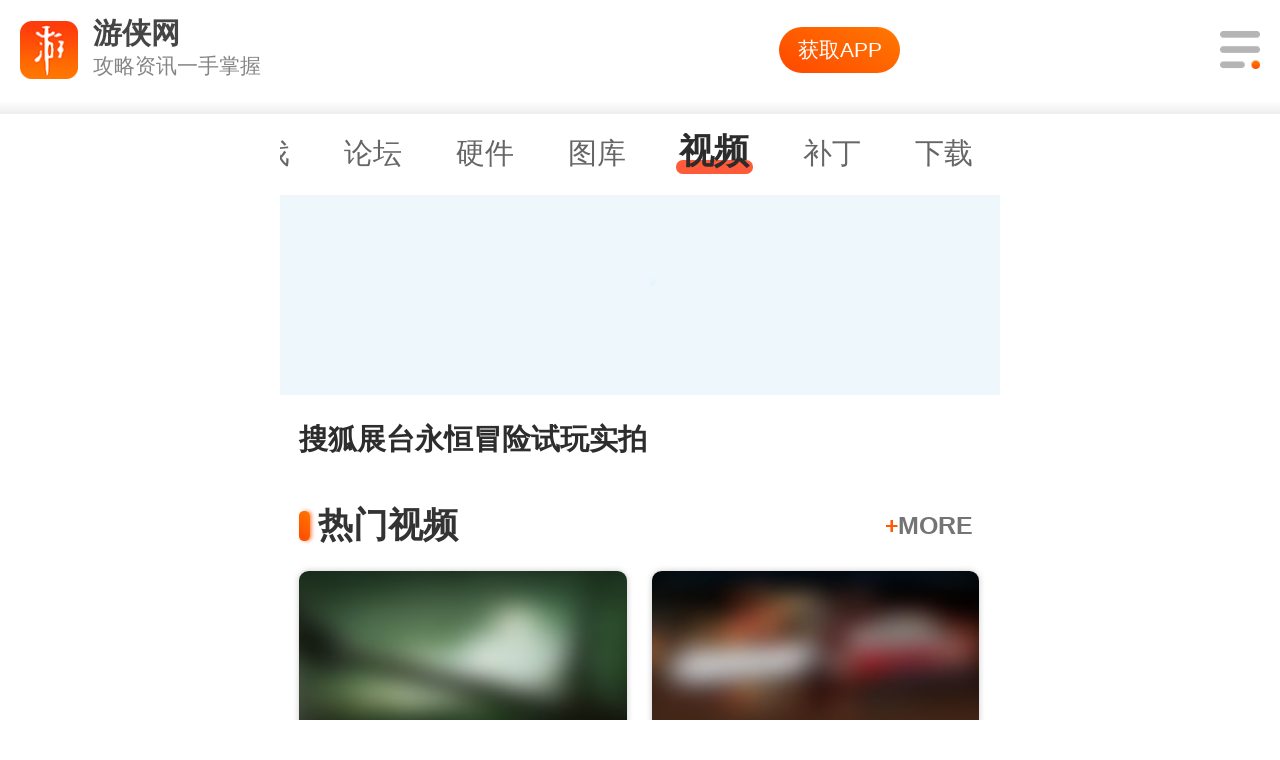

--- FILE ---
content_type: text/html
request_url: https://3g.ali213.net/v/video/29497/
body_size: 2620
content:
<!DOCTYPE html><html lang="en" style="font-size:50px;">
<head>
<meta charset="utf-8">
<title>搜狐展台永恒冒险试玩实拍_游侠网</title><meta name="Keywords" content="搜狐展台永恒冒险试玩实拍,大神解说">
<meta name="Description" content="搜狐展台永恒冒险试玩实拍">
<meta name="viewport" content="width=device-width,user-scalable=no,initial-scale=1.0, maximum-scale=1.0">
<meta name="apple-mobile-web-app-capable" content="yes">
<meta name="apple-mobile-web-app-status-bar-style" content="white">
<meta name="format-detection" content="address=no;email=no;telphone=no">
<meta http-equiv="X-UA-Compatible" content="IE=edge">
<meta http-equiv="cache-control" content="no-transform">
<meta http-equiv="cache-control" content="no-siteapp">
<!-- Le styles -->
<link href="https://3g.ali213.net/css/v1/global.css" media="screen" rel="stylesheet" type="text/css">
<link href="https://3g.ali213.net/css/lib/swiper-3.4.2.min.css?1" media="screen" rel="stylesheet" type="text/css">
<link href="https://v.ali213.net/" rel="canonical">
<link href="/css/v1/videodetail.css?r=1736910100" media="screen" rel="stylesheet" type="text/css">
<link href="https://3g.ali213.net/img/favicon.ico" rel="shortcut icon" type="image/vnd.microsoft.icon">
<link href="https://3g.ali213.net/img/yx.png" rel="apple-touch-icon-precomposed"><!-- Scripts -->
<script type="text/javascript" src="//static.ali213.net/js/lib/jquery/jquery-1.8.3.min.js"></script>
<script type="text/javascript" src="https://3g.ali213.net/js/rem.js"></script></head>
<body>
<div class="search-container">
	<div class="search-con">
		<div class="top-header">
			<a href="https://3g.ali213.net/" class="top-game-logo"></a>
			<div class="top-more"></div>
		</div>
		<div class="search-content">
			<div class="swiper-container nav-swiper search-nav-swiper">
				<div class="swiper-wrapper">
					<div class="swiper-slide">
						<a href="https://3g.ali213.net/" class="checked"><span>首页</span></a>
						<a href="https://3g.ali213.net/news/"><span>资讯</span></a>
						<a href="https://3g.ali213.net/zt/"><span>专题</span></a>
						<a href="//app.ali213.net"><span>手游</span></a>
						<a href="https://3g.ali213.net/gl/"><span>攻略</span></a>
						<a href="https://3g.ali213.net/yxk/"><span>游戏</span></a>
						<a href="//game.ali213.net"><span>论坛</span></a>
						<a href="https://3g.ali213.net/in/"><span>硬件</span></a>
						<a href="https://3g.ali213.net/pic/"><span>图库</span></a>
						<a href="https://3g.ali213.net/v/"><span>视频</span></a>
						<a href="https://3g.ali213.net/patch/"><span>补丁</span></a>
						<a href="https://3g.ali213.net/down/"><span>下载</span></a>
					</div>
				</div>
			</div>
			<div class="search-bar has-margins">
				<form action="/search.html" method="get">
					<input type="search" class="search-input" name="keyword" value="" placeholder="英雄联盟手游" autocomplete="off">
					<input type="submit" class="search-submit" value="">
				</form>
			</div>
			<div class="has-margins hot-search">
				<span>热门搜索：</span>
			</div>
			<div class="has-margins search-result"></div>
		</div>
	</div>
	<div class="close-search"></div>
</div>
<script type="text/javascript" src="https://3g.ali213.net/js/v1/global.js"></script><div class="container">
    <div class="swiper-container nav-swiper index-swiper">
        <div class="swiper-wrapper">
            <div class="swiper-slide">
                <a href="/"><span>首页</span></a>
                <a href="/news/"><span>资讯</span></a>
                <a href="/zt/"><span>专题</span></a>
                <a href="//app.ali213.net"><span>手游</span></a>
                <a href="/gl/"><span>攻略</span></a>
                <a href="/yxk/"><span>游戏</span></a>
                <a href="//game.ali213.net"><span>论坛</span></a>
                <a href="/in/"><span>硬件</span></a>
                <a href="/pic/"><span>图库</span></a>
                <a href="/v/" class="checked"><span>视频</span></a>
                <a href="/patch/"><span>补丁</span></a>
                <a href="/down/"><span>下载</span></a>
            </div>
        </div>
    </div>

    <div class="videobox">
        <iframe allowfullscreen frameborder="0" scrolling="no" width="100%" height="200px" src="https://player.youku.com/embed/XNTg4NzMwNjQ0?client_id=d68f8152aef3be26&password=&autoplay=false#v.ali213.net"></iframe>    </div>

    <h3 class="videogltitle">搜狐展台永恒冒险试玩实拍</h3>

    <style>
        .common-share-holder .ymw-bdshare-new{height: .6rem;}
        .common-share-holder .ymw-bdshare-new .bdsharebuttonbox a{width: .5rem;height: .5rem;}
    </style>
    <div class="common-share-holder">
        <div class="ymw-bdshare-new">
            <div class="ymw-bdshare-new-tit">分享</div>
            <div class="bdsharebuttonbox">
                <a href="#" class="bds_tsina" data-cmd="tsina"></a>
                <a href="#" class="popup_sqq" data-cmd="sqq"></a>
                <a href="#" class="bds_qzone" data-cmd="qzone"></a>
            </div>
        </div>

        <style>
            .bdsharebuttonbox {float: left;height: 32px;margin-left: 5px;position: absolute;left: 70px;top: 5px;}
            .bdsharebuttonbox a {float: left;width: 36px;height: 32px;margin-left: 15px;background-size: 100%}
            .bdsharebuttonbox .bds_tsina {background-image: url(/images/inner-share1/ymw-bds-wb.png);}
            .bdsharebuttonbox .bds_qzone {background-image: url(/images/inner-share1/ymw-bds-qz.png);}
            .bdsharebuttonbox .popup_sqq {background-image: url(/images/inner-share1/ymw-bds-qq.png);}
        </style>
        <script>
            window._bd_share_config = {
                "common": {
                    "bdSnsKey": {},
                    "bdText": "",
                    "bdMini": "2",
                    "bdMiniList": false,
                    "bdPic": "",
                    "bdStyle": "1",
                    "bdSize": "16"
                },
                "share": {}
            };
            with (document) 0[(getElementsByTagName('head')[0] || body).appendChild(createElement('script')).src = 'https://static.ali213.net/js/lib/bdshare/js/share.js?v=89860593.js?cdnversion=' + ~(-new Date() / 36e5)];
        </script>
    </div>

    <div class="clear"></div>

    <!--单机-->
    
    <!--手游-->
        <!--热门标签-->
        <!--热门视频-->
    <div class="rmsp">
        <div class="videotitle">热门视频<a href="https://3g.ali213.net/v/list/1/"><i>+</i>MORE</a></div>
        <div class="neibox">
                        <a href="https://3g.ali213.net/v/video/420627/">
                <img src="https://so_v.ali213.net/img/rand2.jpg" data-src="https://so_v.ali213.net/img/rand2.jpg" alt="【游侠网】《勇者斗恶龙10离线版》手机版预告" class="items">
                <span>【游侠网】《勇者斗恶龙10离线版》手机版预告</span>
            </a>
                        <a href="https://3g.ali213.net/v/video/420625/">
                <img src="https://so_v.ali213.net/img/rand5.jpg" data-src="https://imgs.ali213.net/vd/img/ee/21/e40ae89ecd35b0a238d52ce68b520a61.jpg" alt="【游侠网】《直到黎明》第一眼特辑" class="items">
                <span>【游侠网】《直到黎明》第一眼特辑</span>
            </a>
                        <a href="https://3g.ali213.net/v/video/420623/">
                <img src="https://so_v.ali213.net/img/rand7.jpg" data-src="https://imgs.ali213.net/vd/img/10/34/1a6154e05402b7e30795286b9b266424.jpg" alt="【游侠网】《巫师：深海女妖》中文预告" class="items">
                <span>【游侠网】《巫师：深海女妖》中文预告</span>
            </a>
                        <a href="https://3g.ali213.net/v/video/420615/">
                <img src="https://so_v.ali213.net/img/rand6.jpg" data-src="https://so_v.ali213.net/img/rand2.jpg" alt="【游侠网】《百日战纪-最终防卫学园-》角色PV第一弹" class="items">
                <span>【游侠网】《百日战纪-最终防卫学园-》角色PV第一弹</span>
            </a>
                    </div>
    </div>

    <!--相关视频-->
    
    <!--手游下载-->
    
    <!--热门评论-->
    <div class="comment_con">
        <script id="ali_comment_pc_global" src="//comment.ali213.net/js/ali-comment-pc-global-version-1_3g.js?sid=9-29497"></script>
    </div>


</div>
<div class="footer">
    <a href="https://3g.ali213.net/" class="to-index"><img src="https://3g.ali213.net/images/v1/mg12.png" /></a>
	<a class="to-client"><img src="https://3g.ali213.net/images/v1/mg43.png" />客户端</a>
	<a class="to-top"><img src="https://3g.ali213.net/images/v1/gotop.png" />回顶部</a>
</div><script type="text/javascript" src="/js/v1/videodetail.js"></script></body>
<script type="text/javascript" src="https://3g.ali213.net/js/v1/foot_tj.js"></script>
</html>

--- FILE ---
content_type: text/html
request_url: https://3g.ali213.net/api/gethotsearch?num=10
body_size: 198
content:
{"status":1,"data":["\u9006\u6218\uff1a\u672a\u6765","\u4f7f\u547d\u53ec\u5524\uff1a\u9ed1\u8272\u884c\u52a87","\u9b54\u517d\u4e16\u754c\uff1a\u65f6\u5149\u670d","\u9003\u79bb\u5854\u79d1\u592b","\u585e\u5c14\u8fbe\u65e0\u53cc\uff1a\u5c01\u5370\u6218\u8bb0","\u5361\u6bd4\u7684\u9a6d\u5929\u98de\u884c\u8005","\u6211\u72ec\u81ea\u5347\u7ea7\uff1a\u8d77\u7acb\u00b7\u89c9\u9192","\u6b67\u8def\u65c5\u4eba0","\u591c\u52e4\u4eba2\uff1a\u65e0\u5c3d\u5b9d\u5e93","\u6b27\u9646\u98ce\u4e915"]}

--- FILE ---
content_type: text/html
request_url: https://comment.ali213.net/tmpl/tmpl_3g.html?333
body_size: 3997
content:
<div id="ALI213COMMENT">

    <div class="ali-comment-article">
        <div class="ali-comment-article-name-w bbscolor2">
            评论
            <a id="pl" style="width:1px;height:1px;overflow:hidden;"></a>
        </div>
        <div class="ali-comment-article-join-w bbscolor3">
            (
            <em id="ali-comment-cyrs" class="bbscolor4">0</em>人参与 ,
            <em id="ali-comment-plrs" class="bbscolor4">0 </em>条评论)
        </div>
    </div>
    <div class="ali-comment-post bbscolor5">

        <a href="https://www.ali213.net/app/" id="tmp_ggao" target="_blank"
           style="background: url(http://comment.ali213.net/images/cBg.png) no-repeat;width: 420px;height: 175px;right: -41px;top: -89px;"></a>
        <div class="ali-comment-post-wrap-area-w bbscolor6" style="">
            <div class="ali-comment-post-area-textarea-w" style="position:relative;zoom:1;z-index:9;">
                <textarea name="" class="ali-comment-post-textarea-fw ali-comment-post-textarea-ow"
                          id="ali-comment-post-textarea" focucmsg="来说两句吧..."></textarea>
            </div>
        </div>
        <!-- <a href="//www.ali213.net/pinglun/hongbao.html?pinglun" id="tmp_news" target="_blank"></a>
         <div class="ali-comment-post-wrap-area-w bbscolor6" style="background: url(//comment.ali213.net/images/bg_news.png) no-repeat right top;">
             <div class="ali-comment-post-area-textarea-w" style="position:relative;zoom:1;z-index:9;">
                 <textarea name="" class="ali-comment-post-textarea-fw ali-comment-post-textarea-ow" id="ali-comment-post-textarea" focucmsg="来说两句吧...">来说两句吧...</textarea>
             </div>
         </div>-->
        <div class="ali-comment-post-wrap-action bbscolor7">
            <div class="ali-comment-post-userinfo">
                <a id="ali-comment-add-face" class="bbscolor8"><i class="ali-comment-face"></i></a>
                <a id="ali-comment-add-img" class="current bbscolor8"><i class="ali-comment-img"></i></a>
                <div class="add-img-btn"></div>
                <span id="noLogin">
                       <span class="ali-comment-add-user"><i class="ali-comment-user"
                                                             onclick="ali_comment_login_alert();"></i></span>
                <span class="ali-comment-username"><em class="bbscolor9" onclick="ali_comment_login_alert();">登录</em></span>
                </span>

                <span id="login" style="display: none"> <span class="ali-comment-add-user"
                                                              id="ali-comment-add-user"><img
                        src="https://uc.ali213.net/data/avatar/020/25/18/60_avatar_middle.jpg" width="30" height="30"><a
                        href="//i.ali213.net/image.html" target="_blank"><label></label></a></span>
                <span class="ali-comment-username-ydl bbscolor10"></span>
                <span class="ali-comment-logout"><a href="javascript:void(0);" class="bbscolor9 loginBtn">退出</a></span></span>


            </div>
            <div class="ali-comment-face-list" id="ali-pl-face">
                <ul>
                    <li><a data_ubb="/滑稽" title="滑稽" href="javascript:void(0)"><img
                            src="//images.ali213.net/comment/emoji/31.gif"/></a></li>
                    <li><a data_ubb="/doge" title="doge" href="javascript:void(0)"><img
                            src="//images.ali213.net/comment/emoji/32.gif"/></a></li>
                    <li><a data_ubb="/捂脸" title="捂脸" href="javascript:void(0)"><img
                            src="//images.ali213.net/comment/emoji/33.gif"/></a></li>
                    <li><a data_ubb="/嘿哈" title="嘿哈" href="javascript:void(0)"><img
                            src="//images.ali213.net/comment/emoji/34.gif"/></a></li>
                    <li><a data_ubb="/yeah" title="yeah" href="javascript:void(0)"><img
                            src="//images.ali213.net/comment/emoji/35.gif"/></a></li>
                    <li style="border-right:0px;"><a data_ubb="/皱眉" title="皱眉" href="javascript:void(0)"><img
                            src="//images.ali213.net/comment/emoji/36.gif"/></a></li>
                    <li style="border-bottom:0px;"><a data_ubb="/微笑" title="微笑" href="javascript:void(0)"><img
                            src="//images.ali213.net/comment/emoji/37.gif"/></a></li>
                    <li style="border-bottom:0px;"><a data_ubb="/机智" title="机智" href="javascript:void(0)"><img
                            src="//images.ali213.net/comment/emoji/38.gif"/></a></li>
                    <li style="border-bottom:0px;"><a data_ubb="/抠鼻" title="抠鼻" href="javascript:void(0)"><img
                            src="//images.ali213.net/comment/emoji/39.gif"/></a></li>
                    <li style="border-bottom:0px;"><a data_ubb="/笑哭" title="笑哭" href="javascript:void(0)"><img
                            src="//images.ali213.net/comment/emoji/40.gif"/></a></li>
                    <li style="border-bottom:0px;"><a data_ubb="/二哈" title="二哈" href="javascript:void(0)"><img
                            src="//images.ali213.net/comment/emoji/41.gif"/></a></li>
                    <li style="border-right:0px;border-bottom:0px;"><a data_ubb="/坏笑" title="坏笑"
                                                                       href="javascript:void(0)"><img
                            src="//images.ali213.net/comment/emoji/42.gif"/></a></li>
                </ul>
            </div>

            <!--<div class="anonymousLable">匿名评论</div>
            <div class="isAnonymous noanonymous"></div>-->
            <div class="ali-comment-sub">
                <button class="ali-comment-sub-button bbscolor11" style="display: inline-block;" id="ali_comment_fabu">发布</button>
            </div>
            <div class="ali-comment-nm-yzm">
                <input type="text" id="ali_comment_yzm" name="ali_comment_yzm" value=""/>
                <img style="cursor:hand;border:0px;" src="//comment.ali213.net/inc/code.php" id="ali-comment-yzm-url"
                     onclick="this.src='//comment.ali213.net/inc/code.php?'+Math.random()"/>
            </div>
        </div>
    </div>
    <div class="ali-comment-post-login">
        <a href="javascript:void(0);" onclick="ali_comment_login_alert();" class="ali-comment-post-login-a"></a>
        <a href="//game.ali213.net/member.php?mod=register" class="ali-comment-post-regester-a" target="_blank">注册</a>
    </div>
    <div class="ali-comment-alert" id="ali_comment_alert">
        <span class="bbscolor12">未输入评论内容</span>
    </div>

    <div class="ali-comment-alert" id="ali_comment_desc" style="display: none">
        <span class="bbscolor12">注册登录游侠会员评论可获得现金红包奖励，还可获得等级积分领取限定头像框！</span>
    </div>

    <div class="ali-comment-no" id="ali_comment_if_content" style="display: none;">
        <span class="bbscolor32">还没有评论内容，快来抢沙发吧！</span>
    </div>
    <div class="ali-comment-jbcon"></div>


    <div class="ali-comment-box" id="ali_comment_body_display">
        <!----------------------------------热门评论-------------------------------------->
        <div id="hotHeadDiv" style="display: none">
            <div class="c_clear_30"></div>
            <div class="ali-comment-box-tit bbscolor33">
                <strong class="bbscolor13">热门评论</strong>
            </div>
            <div class="c_clear_10"></div>
        </div>

        <div id="hotListDiv"></div>


        <div class="c_clear_30"></div>
        <div class="ali-comment-box-tit" id="newListLable">
            <strong id="ALICOMMENTTOP" class="bbscolor13">最新评论</strong>
        </div>
        <div class="c_clear_10"></div>
        <!----------------------------------最新评论-------------------------------------->
        <div id="newListDiv">
            <div class="ali-comment-no" id="ali_comment_if_content">
                <font style="color: #adadad;font-size: 14px;">加载中...</font>
            </div>

        </div>

        <script>

            var faceList=[];
            $.ajax({
                type: 'get',
                url: 'https://comment2.ali213.net/api/EmojiList',
                success: function (result) {
                    result = JSON.parse(result);
                    if (result.code === 200) {
                        for (var i in result.data) {
                            if (result.data[i].status) {
                                for (var j in result.data[i].list) {
                                    var tmpData = result.data[i].list[j];
                                    if(tmpData['url']) faceList[parseInt(tmpData['url'].slice(40))-31]=tmpData.flag.slice(2,-1)
                                }
                            }

                        }

                    }
                }
            })
        </script>
        <script id="newListTemplate" type="text/x-jquery-tmpl">
<span class="ttttttttt" style="display:none">${randomNo= Math.floor(Math.random()*20+1)}</span>


   <div class="ali-c-block-box " data-img="${id}_${randomNo}">
   <div class="ali-msg-wrap-gw single-con-out">
    <div class="ali-wrap-user-gw">
     <span class="ali-user-name_pic"><img class="user_avatar" src="${avatar}" width="40" height="40" /><i></i>
     {{if avatarBg }}
     <div class="avatarBgDiv" ><img class="avatarBg" src="${avatarBg}" ></div>
     {{/if}}
     </span>
     <span class="ali-user-name-gw bbscolor14"    {{if userName == "游侠网友" }}  style="color:#969696;"  {{/if}} >${userName}</span>

     {{if grade }}
     <span class="user_grade user_grade_${grade}"  >Lv${grade}</span>
     {{/if}}
     <span class="ali-user-address-gw bbscolor15">[${ipAddress}]</span>
      <span class="ali-reply-gw"> <a href="javascript:void(0);" class="ali-evt-reply bbscolor18 reply-out" data-id="${id}" data-pid="${id}" data-cid="${id}_${randomNo}">回复</a> </span>
    </div>
    <div class="ali-wrap-issue-gw">
     <div class="ali-issue-wrap-gw">
<span style="display:none">${a=replyList.length,pid=id}</span>




<div class="s_content bbscolor16">{{html replaceFace(comment)}} </div>
              {{if picList!==null&&picList.length>0 }}
              <div class="img_content">
                <div class="img_content-nine">
                     {{each(i,value) picList}}
                         <div class="img_content_little">
                                <img src="${value}&thumb=1" data-original="${value}" alt="" rel="${i}">
                            </div>
                    {{/each}}
                </div>

            </div>
              {{/if}}
    <div class="ali-wrap-action-gw">
     <div class="ali-action-click-gw">
           <span class="ali-click-cai-gw"> <a href="javascript:void(0)" title="踩" class="ali-evt-opposed ali-action-cai" data-id="${id}" data-rand="${randomNo}" id="ali_kg_cai_${id}"> <i class="ali-icon-cai-bg"></i><em class="bbscolor24 ali-icon-name-bg" id="ali_cai_num_${id}">${isZero(cai)}</em> </a> </span>
      <span class="ali-click-ding-gw"> <a href="javascript:void(0)" title="顶" class="ali-evt-support ali-action-ding" data-id="${id}"  data-rand="${randomNo}" id="ali_kg_ding_${id}"> <i class="ali-icon-ding-bg"></i><em class="bbscolor34 ali-icon-name-bg" id="ali_ding_num_${id}">${isZero(ding)}</em> </a> </span>
      <span class="ali-click-jb-gw bbscolor17" data-id="${id}" style="display: none;">举报</span>
     <span class="ali-user-time-gw bbscolor19">${addTime}</span>
     </div>
    </div>
 {{if replyList.length>0}}
        <div class="ali-comment-hf-container bbscolor27" data-height="0">
            <div class="ali-comment-hf-con">
            {{each replyList}}
                <div class="ali-comment-hf-body bbscolor28 single-con-in" {{if (typeof replyList) == "object" && $index==(a-1) }}  style="border-bottom:0px;" {{/if}} >
                  <div class="ali-comment-hf-body-con">
                       <div class="ali-comment-hf-avatar"  ><img src="${avatar}"></div>
                       <div class="ali-comment-hf-text">
                           <div class="ali-comment-hf-user bbscolor20"  {{if $value.userName == "游侠网友" }}  style="color:#969696;"  {{/if}} >${$value.userName}</div>
                          {{if $value.hfUserName != null }}<div class="ali-comment-hf-hf bbscolor21">回复</div><div class="ali-comment-hf-user-hf bbscolor22">${$value.hfUserName}</div>{{/if}}
                          <div class="ali-comment-hf-left bbscolor23">:</div>
                          <div class="ali-comment-hf-content bbscolor26">{{html replaceFace($value.comment)}}</div>
                                                <span class="ali-reply-gw">
                            <a href="javascript:void(0);" class="ali-evt-reply bbscolor18 reply-in" data-id="${id}" data-pid="${pid}" data-cid="${pid}_${randomNo}">回复</a></span>
                       </div>
                  </div>
                  <div class="ali-wrap-action-gw">
                    <div class="ali-action-click-gw">
                         <span class="ali-click-cai-gw">
                        <a href="javascript:void(0)" title="踩" class="ali-evt-opposed ali-action-cai" data-id="${id}" id="ali_kg_cai_${id}" data-rand="${randomNo}">
                          <i class="ali-icon-cai-bg"></i>
                          <em class="ali-icon-name-bg bbscolor24" id="ali_cai_num_${id}"></em>
                        </a>
                      </span>
                           <span class="ali-click-ding-gw">
                        <a href="javascript:void(0)" title="顶" class="ali-evt-support ali-action-ding" data-id="${id}" id="ali_kg_ding_${id}" data-rand="${randomNo}">
                          <i class="ali-icon-ding-bg"></i>
                          <em class="ali-icon-name-bg bbscolor34" id="ali_ding_num_${id}"></em>
                        </a>
                      </span>
                      <span class="ali-click-jb-gw bbscolor17" data-id="${id}" style="display: none;">举报</span>
                      <span class="ali-click-time bbscolor25">${addTime}</span>



                    </div>
                  </div>
                </div>
            {{/each}}
            </div>
            <div class="ali-reply-num">
                <div class="ali-reply-more bbscolor29">
                    共${replyList.length}条回复，<span class="load-10 bbscolor30">点击查看</span>
                </div>
                <div class="more-btns">
                    <div class="close-more bbscolor30">收起</div>
                    <div class="load-more-hf bbscolor31">加载更多...</div>
                </div>
            </div>

        </div>
  {{/if}}


     </div>
    </div>

   </div>
  </div>






        </script>

        <!--        <div class="ali-comment-huifu-input" id="ali_hf_input_${id}_${randomNo}"></div>-->
        <div align="center" class="ali_page_fenye_comment">
        </div>
    </div>
</div>

<div class="pswp" tabindex="-1" role="dialog" aria-hidden="true">
    <div class="pswp__bg"></div>
    <div class="pswp__scroll-wrap">
        <div class="pswp__container">
            <div class="pswp__item"></div>
            <div class="pswp__item"></div>
            <div class="pswp__item"></div>
        </div>
        <div class="pswp__ui pswp__ui--hidden">
            <div class="pswp__top-bar">
                <div class="pswp__counter"></div>
                <button class="pswp__button pswp__button--close" title="Close (Esc)"></button>
                <button class="pswp__button pswp__button--fs" title="Toggle fullscreen"></button>
                <button class="pswp__button pswp__button--zoom" title="Zoom in/out"></button>
                <div class="pswp__preloader">
                    <div class="pswp__preloader__icn">
                        <div class="pswp__preloader__cut">
                            <div class="pswp__preloader__donut"></div>
                        </div>
                    </div>
                </div>
            </div>
            <div class="pswp__share-modal pswp__share-modal--hidden pswp__single-tap">
                <div class="pswp__share-tooltip"></div>
            </div>
            <button class="pswp__button pswp__button--arrow--left" title="Previous (arrow left)">
            </button>
            <button class="pswp__button pswp__button--arrow--right" title="Next (arrow right)">
            </button>
            <div class="pswp__caption">
                <div class="pswp__caption__center"></div>
            </div>
        </div>
    </div>
</div>

<div class="commentRd" style="display: none">
    <div class="commentRdCenter">
        <div class="commentRdImg">
            <img width="445px" height="185px" src="http://comment.ali213.net/images/hongbao.png"></div>
        <div class="commentRdContent">
            <div class="txt">登录游侠会员，评论得现金红包。
                <br/>下载游侠APP，每月免费领游戏！
            </div>
            <div class="login" onclick="ali_comment_login_alert();">去登录</div>
            <div class="close closeRedDiv" onclick="closeRedDiv();"><img
                    src="http://comment.ali213.net/images/close.png"></div>
        </div>

    </div>
    <div></div>
</div>

<div class="commentRd3G" style="display: none">
    <div class="tcgray"></div>
    <div class="tcbox">
        <div class="tcbox-hb"></div>
        <div class="tcbox-con">登录游侠会员，评论得现金红包。下载游侠APP，每月免费领游戏！</div>
        <div class="tcbox-qdl" onclick="ali_comment_login_alert();">去登录</div>
        <a href="https://www.ali213.net/app/transfer.html" class="tcbox-xzapp">下载APP</a>
        <div class="tcbox-close" onclick="closeRedDiv3g();"></div>
    </div>
</div>


--- FILE ---
content_type: text/css
request_url: https://3g.ali213.net/css/v1/videodetail.css?r=1736910100
body_size: 1898
content:
.videogltitle {
    color: #2d2d2d;
    font-size: .3rem;
    line-height: .4rem;
    margin: .2rem;
    text-align: left;
    font-weight: bold;
}
.common-share-holder {
    width: 4rem;
    margin-bottom: .4rem;
    height: .62rem;
    border-radius: .1rem;
    border: solid 1px #c1c1c1;
    margin-left: .2rem;
    float: left;
}
.clear{
    clear: both;
    width: 100%;
    display: block;
    height: 0;
}
.common-share-holder .ymw-bdshare-new .ymw-bdshare-new-tit {
    position: relative;
    width: 1.52rem;
    height: .45rem;
    line-height: .45rem;
    text-align: center;
    overflow: hidden;
    top: 0;
    left: 0;
    color: #505050;
    border-right: 1px solid #898989;
    font-size: .28rem;
    margin-top: .09rem;
}
.common-share-holder .ymw-bdshare-new .bdsharebuttonbox {
    height: .45rem;
    left: 1.5rem;
    margin-left: 0;
    top: .05rem;
}
.game-container{width:7.1rem;height:2.1rem;display:flex;align-items:center;justify-content:flex-start;margin:.5rem auto;background:#fbfbfb;border-radius:.1rem;clear: both}
.game-container >a{width:1.58rem;height:2.1rem}
.game-container >a img{width:100%;height:100%;border-radius:.1rem;vertical-align:bottom}
.game-container .game-info{width:3.6rem;box-sizing:border-box;padding-left:.24rem;display:flex;align-items:flex-start;justify-content:center;flex-direction:column}
.game-container .game-info a{font-size:.28rem;line-height:.36rem;color:#333}
.game-container .game-info a:first-child{font-weight:bold}
.game-container .game-info .game-platform{font-size:.24rem;line-height:.4rem;color:#ccc;margin:.12rem 0;word-break:break-all}
.game-container .game-info .game-platform span{color:#333}
.game-container .game-title{color:#555;line-height:.65rem}
.game-container .game-title img{vertical-align:sub;width:.3rem}
.game-container .game-title span{color:#ff5a39;padding:0 .03rem}
.game-container .xs-score{width:1.64rem;box-sizing:border-box;padding-left:.24rem;display:flex;align-items:center;justify-content:center;flex-direction:column}
.game-container .xs-score .score{font-size:.6rem;color:#333;font-weight:bold}
.game-container .xs-score .score-star{background:url(/images/v1/mg32.png) no-repeat center center;background-size:1.38rem .25rem;height:.25rem;width:1.38rem;margin:.02rem auto .15rem}
.game-container .xs-score .score-star div{background:url(/images/v1/mg31.png) no-repeat left center;height:.25rem;background-size:1.38rem .25rem;width:60%}
.game-container .xs-score a{display:block;width:1.64rem;height:.6rem;background-image:linear-gradient(90deg,#ff8941 0,#ff5a39 100%),linear-gradient(#001d2d,#001d2d);background-blend-mode:normal,normal;border-radius:.3rem;text-align:center;line-height:.6rem;color:white}
.self{position:relative;overflow:hidden;margin:0 15px;padding:10px;border-radius:5px;background:#f5f5f5}
.self-l{width:70%;float:left}
.self-l >img{display:block;float:left;width:2rem;margin-right:10px;border-radius:24%}
.self-l >em{float:left;overflow:hidden;width:48%;text-align:left;font-style:normal}
.self-l >em >h3{font-size:.32rem;padding-bottom:10px;margin-bottom:10px;height:.56rem;line-height:.56rem;border-bottom:#dcdcdc 1px solid;overflow:hidden;white-space:nowrap;text-overflow:ellipsis}
.self-l >em >p{height:.48rem;line-height:.48rem;color:#7b7b7b}
.self-r{width:30%;float:right}
.self-r >em{width:100%;text-align:center;display:inline-block;height:.6rem;line-height:.6rem;font-size:.6rem;font-weight:bold;font-style:normal}
.self-r >span{width:2rem;height:.288rem;display:inline-block;background:url(https://app.ali213.net/images/star2.png) no-repeat;position:relative;background-size:cover;margin-top:7px;overflow:hidden}
.self-r >span i{height:.288rem;background:url(https://app.ali213.net/images/star1.png) no-repeat;display:inline-block;background-size:cover;overflow:hidden;position:absolute;left:0;top:0}
.self-r >a{    text-align: center;width:84%;height:.64rem;line-height:.6rem;background:url(https://app.ali213.net/images/pficon.png) no-repeat;background-size:cover;display:inline-block;margin-top:8px;color:#fff;font-size:.3rem;font-weight:bold}
.self >a{position:absolute;width:80px;height:30px;background:#f60;color:#fff;line-height:30px;border-radius:5px;font-size:14px;top:50%;right:0;margin:-15px 15px 0 0}
.self >a:link{color:#fff}
.self >a:visited{color:#fff}
.self >a:hover{color:#fff}
.self >a:active{color:#fff}
.videotitle{width:100%;height:.4rem;line-height:.4rem;text-indent:.2rem;position:relative;color:#333;font-weight:bold;font-size:.36rem}
.videotitle::before{position:absolute;content:'';display:block;width:.11rem;height:.31rem;top:.05rem;left:0;background-image:linear-gradient(49deg,rgba(255,72,0,0.98) 0,rgba(255,120,0,0.98) 100%),linear-gradient(#ff5a39,#ff5a39);background-blend-mode:normal,normal;box-shadow:.02rem 0 .04rem 0 rgba(255,77,0,0.6);border-radius:.05rem}
.videotitle a{position:absolute;width:1rem;height:100%;right:0;top:0;text-indent:0;display:block;color:#747474;font-size:.26rem}
.videotitle a i{color:#ff5a00;font-style:normal}

.hottag{
    width: 7.1rem;
    margin: auto;
    margin-top: .6rem;
}
.hottag .hottagbox{
    overflow: hidden;
    margin-top: .2rem;
}
.hottag .hottagbox a{
    float: left;
    width: 2.2rem;
    height: .55rem;
    line-height: .55rem;
    background-color: #f3f3f3;
    border-radius: .18rem;
    text-align: center;
    color: #999999;
    font-size: .26rem;
    margin-right: .24rem;
    margin-top: .2rem;
}
.hottag .hottagbox a:nth-child(3n){
    margin-right: 0;
}
.rmsp{
    width: 7.1rem;
    margin: auto;
    margin-top: .5rem;    clear: both;
}
.neibox a{
    float: left;
    width: 3.41rem;
    height: 2.21rem;
    background-color: #ffffff;
    box-shadow: 0px 0px .07rem 0px
    rgba(128, 128, 128, 0.42);
    border-radius: .1rem;
    margin-top: .28rem;
    margin-right: .26rem;
    overflow: hidden;
}
.neibox a:nth-child(2n){
    margin-right: 0;
}
.neibox a img{
    display: block;
    width: 100%;
    height: 1.71rem;
}
.neibox a span{
    display: block;
    width: 100%;
    text-align: center;
    height: .51rem;
    line-height: .51rem;
    overflow: hidden;
    color: #454545;
    font-size: .22rem;
}
.xgsp{
    width: 7.1rem;
    margin: auto;
    margin-top: .5rem;    clear: both;
}
.neibox::after{
    content: '';
    display: block;
    height: 0;
    clear: both;
}

.syxz{
    width: 7.1rem;
    margin: auto;
    margin-top: .5rem;    clear: both;
}
.syxz::after{
    content: '';
    display: block;
    height: 0;
    clear: both;
}
.rmyx-inner-t{margin-top:10px}
.rmyx-inner-t a{width:1.5rem;height:2rem;display:inline-block;margin-bottom:.4rem;margin-right:.35rem;float:left}
.rmyx-inner-t a:last-child{margin-right:0}
.rmyx-inner-t a img{width:1.5rem;height:1.5rem;display:block;float:left;border-radius:25%;vertical-align:bottom}
.rmyx-inner-t a h3{display:block;width:100%;height:.5rem;line-height:.5rem;overflow:hidden;text-align:center;clear:both;color:#444;font-size:.28rem}
.rmyx-inner-f a{float:left;width:7.5rem;height:1.3rem;padding:.30rem 0 .30rem 0}
.rmyx-inner-f a img{display:block;width:1.3rem;border-radius:24%;float:left}
.rmyx-inner-f a p{color:#535353;font-size:.30rem;line-height:.6rem;height:.6rem;overflow:hidden;width:50%;float:left;text-align:left;padding-left:.30rem}
.rmyx-inner-f a .type-size{width:50%;float:left;text-align:left;padding-left:.30rem;color:#adadad;margin-top:.20rem;font-size:.24rem}
.rmyx-inner-f a .down{text-align: center;margin-right:.5rem;margin-top:-2%;width:1.30rem;float:right;height:.50rem;line-height:.50rem;color:#0078ff;background:#eaeaea;border-radius:.25rem;font-size:.24rem;padding:0}

.comment_con{
    width: 7.1rem;
    margin: auto;
    margin-top: .5rem;    clear: both;
}

















--- FILE ---
content_type: text/css
request_url: https://comment.ali213.net/css/ali-comment_3g.css
body_size: 5898
content:
body, div, a, p, b, i, em {
	font-size: .24rem;
}
@charset "utf-8";
/* CSS Document */
#ALI213COMMENT {clear:both;width:100%;height:auto;position:relative;font-family: "微软雅黑","宋体";}
#ALI213COMMENT_ZT {clear:both;width:100%;height:auto;background:#FFFFFF;font-family: "微软雅黑","宋体";}
.c_clear_10 {width:100%;height:10px;overflow:hidden;clear:both;}
.c_clear_30 {width:100%;height:30px;overflow:hidden;clear:both;}
.ali-padding-top {margin-top:10px;}

.ali-comment-article {width:100%;height:auto;overflow:hidden;text-align:left;padding:15px 0px 15px 0px;line-height:24px;color:#333;}
.ali-comment-article-name-w {float:left;font-size:16px;font-family: "微软雅黑","宋体";}
.ali-comment-article-join-w {float:left;font-size:16px;font-family: "微软雅黑","宋体";}
#ali-comment-cyrs,#ali-comment-plrs {color:#ee542a;font-family: Georgia;font-size: 18px;font-style: normal;}

.ali-comment-post {width:auto;height:auto;display:block;border: 1px solid #e5e5e5;}
.ali-comment-post-wrap-area-w {width:auto;height:80px;overflow:hidden;background-color:#fff;background: transparent!important;}
.ali-comment-post-area-textarea-w {z-index: 9!important;padding: 4px 4px 3px 7px;width:auto;height:auto;overflow: hidden;background-color:#fff;}
.ali-comment-post-textarea-fw {width: 100%;height: 66px;font-family: "微软雅黑","宋体";line-height: 22px;font-size: 14px;resize: none;overflow-x: hidden;overflow-y: auto;background-image: none;background-attachment: scroll;margin: 0;padding: 0;border: 0;outline: 0;color: #333;background-color:#fff;}
.ali-comment-post-textarea-ow {color:#b8b8b8;}
.ali-comment-post-wrap-action {background-color: #efefef;width:auto;height:42px;position:relative;z-index:99;border-right:1px solid #e5e5e5;}

.ali-comment-post-wrap-action .anonymousLable {
	width: 48px;
	height: 26px;
	font-family: MicrosoftYaHei;
	font-size: 12px;
	font-weight: normal;
	font-stretch: normal;
	line-height: 26px;
	letter-spacing: 0px;
	color: #626262;
	position: absolute;
	right: 134px;
	top: 8px;
}
.ali-comment-post-wrap-action .anonymous {
	position: absolute;
	width: 36px;
	height: 20px;
	background-color: #66c87b;
	border-radius: 10px;
	overflow: hidden;
	top: 12px;
	right: 90px;
}
.ali-comment-post-wrap-action .anonymous::after {
	position: absolute;
	content: "";
	width: 16px;
	height: 16px;
	background-color: #f5f5f5;
	border-radius: 10px;
	border: solid 3px #66c87b;
	right: -1px;
	top: -1px;
	cursor: pointer;
}
.ali-comment-post-wrap-action .noanonymous {
	position: absolute;
	width: 36px;
	height: 20px;
	background-color: #bdbdbd;
	border-radius: 10px;
	overflow: hidden;
	top: 12px;
	right: 90px;
}
.ali-comment-post-wrap-action .noanonymous::after {
	position: absolute;
	content: "";
	width: 16px;
	height: 16px;
	background-color: #f5f5f5;
	border-radius: 10px;
	border: solid 3px #bdbdbd;
	left: -1px;
	top: -1px;
	cursor: pointer;
}


.ali-comment-post-userinfo {float:left;}
#ali-comment-add-face {width:62px;height:34px;border-right:1px solid #c8c8c8;float:left;display:block;margin-top:5px;}
#ali-comment-add-face-hf {width:40px;height:39px;border-right:1px solid #e6eaed;float:left;display:block;}
.ali-comment-face {display:block;width:20px;height:22px;overflow:hidden;background:url(../images/bq_A.png) no-repeat;margin-top:6px;margin-left:18px;cursor:pointer;}
.ali-comment-post-userinfo a:hover .ali-comment-face {background:url(../images/ba_B.png) no-repeat;}
.current .ali-comment-face {background:url(../images/ba_B.png) no-repeat;}

.ali-comment-add-user {width:36px;height:39px;overflow:hidden;float:left;display:block;margin-left:10px;position:relative;}
.ali-comment-user {display:block;width:20px;height:22px;overflow:hidden;background:url(../images/login.png) no-repeat;margin:10px auto 0px auto;cursor:pointer;}
.ali-comment-user:hover{background:url(../images/00A.png) no-repeat;}
.ali-comment-username {width:auto;float:left;height:42px;line-height:42px;font-size:16px;color:#a6a6a6;cursor:pointer;text-align:left;}
.ali-comment-username em{cursor:pointer;font-style:normal;font-size:16px;}
.ali-comment-username em:hover{color:#f60;}
.ali-comment-username-ydl {font-size:14px;width:auto;height:39px;overflow:hidden;line-height:39px;float:left;padding-right:5px;color:#f60;margin-left:3px;}
.ali-comment-username-ydl a,.ali-comment-username-ydl a:visited,.ali-comment-username-ydl a:hover{color:#f60;}
.ali-comment-username input {width:120px;height:20px;overflow:hidden;border:1px solid #CCD4D9;line-height:20px;color:#666;text-indent:5px;outline: 0;}
.ali-comment-logout {width:40px;height:39px;overflow:hidden;line-height:39px;text-align:center;display:block;float:left;}
.ali-comment-logout a:link {font-size:14px;color:#666; text-decoration:none;}
.ali-comment-logout a:hover {font-size:14px;color:#FF6600 !important;text-decoration:none;}
.ali-comment-logout a:visited {font-size:14px;color:#666;text-decoration:none;}
#ali_comment_yzm{width:68px;}
#ali_comment_yzm_hf{width:68px;}

.img_content {
	width: 100%;
	margin-top:0.2rem;
}

.img_content .img_content-nine {
	width: 5.7rem;
	margin: 0.2rem 0;
	overflow: hidden;
}

.img_content .img_content_little {
	width: 1.8rem;
	height: 1.8rem;
	background-color: #e3e3e3;
	border-radius: 10%;
	float: left;
	margin: 0 0.1rem 0.1rem 0;
	overflow: hidden;
	position: relative;
	cursor: pointer;
}

.img_content .img_content_little img {
	width: 100%;
	height: 100%;
	max-width:100%;
}
.ali-comment-face-list {width:auto;height:auto;overflow:hidden;background:#FFF;position:absolute;left:-1px;top:39px;border-left:1px solid #e5e5e5;border-right:1px solid #e5e5e5;border-bottom:1px solid #e5e5e5;border-top:1px solid #e5e5e5;display:none;z-index:999;}
.ali-comment-face-list ul {padding:0px;margin:0px;width:409px;height:auto;overflow:hidden;}
.ali-comment-face-list ul li {width:40px;height:35px;overflow:hidden;float:left;text-align:center;border-right: 1px dotted #ccd4d9;border-bottom: 1px dotted #ccd4d9;}
.ali-comment-face-list ul li img {width:23px;height:23px;overflow:hidden;display:block;margin:5px auto 0px auto;}
.ali-comment-face-list ul li a:link {width:40px;height:35px;overflow:hidden;display:block;background:#FFF;}
.ali-comment-face-list ul li a:hover {width:40px;height:35px;overflow:hidden;display:block;background:#f2f2f2;}
.ali-comment-face-list ul li a:visited {width:40px;height:35px;overflow:hidden;display:block;background:#FFF;}

.ali-comment-sub {float:right;}
.ali-comment-sub-button {width:90px;height:42px;overflow:hidden;background-color:#ff6600;border: 0;padding: 0;cursor: pointer;outline: 0;color:#fff;font-size:20px;font-family:"微软雅黑";}
.current .ali-comment-sub-button {background-position:0px -50px;}

.ali-comment-nm-yzm {float:right;margin-right:10px;display:none;}
.ali-comment-nm-yzm img {width:80px;height:20px;overflow:hidden;margin-top:10px;}
.ali-comment-nm-yzm input {width:50px;height:20px;overflow:hidden;border:1px solid #CCD4D9;line-height:20px;color:#666;text-indent:5px;outline: 0;float:left;margin-top:10px;margin-right:5px;}

.ali-comment-post-login {width:auto;height:auto;display:block;padding:10px 0px 10px 0px;overflow:hidden;display:none;}
.ali-comment-post-login-a:link {width:119px;height:42px;overflow:hidden;float:left;line-height:42px;text-align:center;display:block;text-decoration:none;background:url(../images/comment_login_bg.jpg) no-repeat;outline:none;}
.ali-comment-post-login-a:hover {width:119px;height:42px;overflow:hidden;float:left;line-height:42px;text-align:center;display:block;text-decoration:none;background:url(../images/comment_login_bg_hover.jpg) no-repeat;outline:none;}
.ali-comment-post-login-a:visited {width:119px;height:42px;overflow:hidden;float:left;line-height:42px;text-align:center;display:block;text-decoration:none;background:url(../images/comment_login_bg.jpg) no-repeat;outline:none;}

.ali-comment-post-login-a i {width:60px;float:right;text-align:left;font-style:normal;font-size:14px;color:#44708e;}
.ali-comment-post-regester-a:link {float:left;font-size:14px;color:#5788AA; text-decoration:none;line-height:40px;width:50px;display:block;text-align:center;}
.ali-comment-post-regester-a:hover {color:#FF6600 !important;}
.ali-comment-post-regester-a:visited {color:#5788AA;}

.ali-comment-alert {width:auto;height:auto;display:block;padding:10px 0 0;display:none;text-align:center;}
.ali-comment-alert span {width:auto;height:auto;background:#fef2e1;display:block;padding: 9px 0 8px;color:#ee542a;}

.ali-comment-no {width:auto;height:auto;padding:10px 0 0;text-align:center;}
.ali-comment-no span {width:auto;height:auto;background:#fef2e1;display:block;padding: 9px 0 8px;color:#f60;}

.ali-comment-box {width:auto;height:auto;}

.ali-comment-box-tit {width:auto;height:auto;line-height:16px;padding:10px 0px 10px 0px;text-align:left;border-bottom:1px solid #f60;}
.ali-comment-box-tit strong {font-size:16px;font-weight:bold;color:#5f5f5f;}

.ali-c-block-box {width:auto;height:auto;border-bottom: 1px dotted #d9d9d9;text-align:left;padding: 13px 0 11px;}
.ali-msg-wrap-gw {width:auto;height:auto;}
.ali-wrap-user-gw {width:auto;height: 50px;/* overflow:hidden; *//* line-height:25px; */position: relative;}
.ali-wrap-user-gw .user_grade {
	display: inline-block;
	height: 20px;
	line-height: 20px;
	margin: 1px 8px;
	padding: 0 15px;
	float: left;
	overflow: hidden;
	border-radius: 15px;
	color: #ffffff;
	font-size: 13px;
	margin-top: 3px;
}
.user_grade_1,.user_grade_2,.user_grade_3,.user_grade_4,.user_grade_5 {
	background: -webkit-linear-gradient(#d1d1d1,#666666);
	background: -o-linear-gradient(#d1d1d1,#666666);
	background: -moz-linear-gradient(#d1d1d1,#666666);
	background: linear-gradient(#d1d1d1,#666666);
}
.user_grade_6,.user_grade_7,.user_grade_8,.user_grade_9,.user_grade_10 {
	background: -webkit-linear-gradient(#54c5ff,#1a63b5);
	background: -o-linear-gradient(#54c5ff,#1a63b5);
	background: -moz-linear-gradient(#54c5ff,#1a63b5);
	background: linear-gradient(#54c5ff,#1a63b5);
}
.user_grade_11,.user_grade_12,.user_grade_13,.user_grade_14,.user_grade_15 {
	background: -webkit-linear-gradient(#ffa454,#b54d1a);
	background: -o-linear-gradient(#ffa454,#b54d1a);
	background: -moz-linear-gradient(#ffa454,#b54d1a);
	background: linear-gradient(#ffa454,#b54d1a);
}
.user_grade_16,.user_grade_17,.user_grade_18,.user_grade_19,.user_grade_20 {
	background: -webkit-linear-gradient(#ff5454,#b51a1a);
	background: -o-linear-gradient(#ff5454,#b51a1a);
	background: -moz-linear-gradient(#ff5454,#b51a1a);
	background: linear-gradient(#ff5454,#b51a1a);
}
.user_grade_21,.user_grade_22,.user_grade_23,.user_grade_24,.user_grade_25 {
	background: -webkit-linear-gradient(#ffe185,#b57e28);
	background: -o-linear-gradient(#ffe185,#b57e28);
	background: -moz-linear-gradient(#ffe185,#b57e28);
	background: linear-gradient(#ffe185,#b57e28);
}

.mip-comment-holder {padding:0 10px;}

.ali-user-name_pic{width:40px;height:40px;border-radius:40px;float:left;position:relative;/* margin: 2px 0 0 2px; */}
/*.ali-user-name_pic i{position:absolute;width:40px;height:40px;left:0px;top:0px;background:url(../images/mask_40.png) no-repeat;}*/
.ali-comment-add-user img{width:30px;height:30px;overflow:hidden;top:5px;position:absolute;left:0px;}
.ali-comment-add-user label{position:absolute;width:30px;height:30px;left:0px;top:5px;background:url(../images/mask_30.png) no-repeat;cursor:pointer;}
.ali-user-name_pic img.user_avatar {display:block;width: 44px;height: 44px;border-radius: 40px;margin: 6px 4px;}
.ali-user-name_pic > mip-img {display:block;width:40px;height:40px;border-radius: 40px;margin: 6px;}
.ali-user-name_pic > mip-img > img {display:block;width:100%;border-radius: 40px;}
.ali-user-name_pic .avatarBgDiv {
	position: absolute;
	top: -2px;
	left: -5px;
	width: 60px;
	height: 60px;
	overflow: hidden;
}
.ali-user-name_pic .avatarBgDiv .avatarBg {
	display: block;
	width: 100%;
}
.ali-user-name-gw {float:left;color:#ff8f44;display:inline;margin-left:15px;height: 28px;line-height: 28px;font-size:14px;overflow: hidden;max-width: 160px;}
.ali-user-address-gw {float:left;display:inline;color:#969696;padding-left:10px;height: 32px;line-height: 32px;font-size:14px;/* width: 71px; */overflow: hidden;position: absolute;left: 45px;top: 18px;}
.ali-user-steamid-gw{float:left;display:inline;width:40px;height:40px;background:url(../images/steamlogo.png) no-repeat center top;position:relative;background-size:55%;}
.ali-user-time-gw {float: left;display:inline;color:#b8b8b8;height: 24px;line-height: 24px;font-size:14px;}
.ali-wrap-issue-gw {width:auto;height:auto;overflow:hidden;}
.ali-issue-wrap-gw {width:auto;height:auto;overflow:hidden;line-height: 22px;font-size: 14px;color:#444;word-wrap:break-word;word-break:break-all;padding-left:55px;}

.ali-issue-wrap-gw img {
	/*width: 22px;*/
	/*height: 22px;*/
	max-width: 60px;
	overflow: hidden;
	display: inline;
	color: transparent;
	font-size: 0;
	vertical-align: middle;
	margin: 1px;
}

.ali-wrap-action-gw {width:auto;height:auto;overflow:hidden;line-height: 16px;display:block;_height:25px;clear:both;margin-top:2px;}
.ali-action-click-gw {/* float:right; */width: 100%;line-height: 24px;font-size: 12px;}

.ali-user-steamid-gw .steam-window {display:none !important;}

.ali-click-jb-gw {
	float: right;
	padding-left: 15px;
	margin-right: 15px;
	color: #969696;
	background: url(https://comment.ali213.net/images/jbicon.png) no-repeat left center;
	cursor: pointer;
	font-size: 12px;
	display: block !important;
}

.ali-comment-jbcon{width: 380px;height: 290px;border: #f0f0f0 1px solid;background: #fff;position: fixed;left: 50%;top: 50%;margin-left: -190px;margin-top: -145px;z-index: 102;display:none;}
.jbcon-head{width:100%;height:38px;line-height:38px;text-align:left;text-indent:1em;border-bottom:#f0f0f0 1px solid;font-size:16px;}
.jbcon-head em{float: right;margin-right: 10px;margin-top: 10px;display: inline-block;height: 15px;width: 15px;cursor: pointer;background: url(https://comment.ali213.net/images/jbclose.png) no-repeat;}
.jbcon-body{width: 100%;height: 160px;}
.jbcon-body-radio{height:74px;margin-left:45px;text-align: left;margin-top:20px;}
.jbcon-body-radio label{height:12px;float: left;margin:10px 45px 15px 0;display:inline-block;}
.jbcon-body-radio label input[type=radio]+span{display:inline-block;height:10px;width:10px;border-radius:10px;border:#aaa 1px solid;background-color:transparent;cursor:pointer;margin-right:5px;}
.jbcon-body-radio label input[type=radio]+span em{width:6px;height:6px;margin-left:2px;border-radius:6px;margin-top:2px;display:block;}
.jbcon-body-radio label input[type=radio]:checked+span em{background-color:#ff8a00;}
.hidden-input{width:12px;height:12px;opacity:0;position:absolute;z-index:-1;}
.jbcon-body-title{text-align: left;padding-left: 45px;font-size: 14px;margin-top:10px;}
.jbcon-body-input{margin-top: 15px;}
.jbcon-body-input input{width:282px;height: 30px;line-height: 30px;border: #f0f0f0 1px solid;text-align: left;}
.jbcon-foot{width:100%;height:40px;margin-top:15px;}
.jbcon-foot i{width:116px;height:38px;line-height:38px;font-size:16px;border:#f60 1px solid;color:#f60;margin-left:48px;float:left;display:inline-block;cursor:pointer;font-style:normal;text-align:center;}
.jbcon-foot em{width:116px;height:38px;line-height:38px;font-size:16px;border:#f60 1px solid;background:#f60;color:#fff;margin-left:48px;float:left;display:inline-block;cursor:pointer;font-style:normal;text-align:center;}

.ali-click-ding-gw {float: right;}
.ali-evt-support {cursor:pointer;}
.ali-evt-support:link .ali-icon-ding-bg {width:13px;height: 24px;overflow:hidden;background: url(../images/zan_A.png) no-repeat left center;display:block;float:left;text-decoration:none;background-position: left center;}
.ali-evt-support:hover .ali-icon-ding-bg {width:13px;height:24px;overflow:hidden;background:url(../images/zan_B.png) no-repeat;display:block;float:left;text-decoration:none;background-position: left center !important;}
.ali-evt-support:visited .ali-icon-ding-bg {width:13px;height:24px;overflow:hidden;background:url(../images/zan_A.png) no-repeat;display:block;float:left;text-decoration:none;}
.ali-icon-name-bg {font-size:12px;float:left;padding: 0 0 0 4px;color:#f60;font-style:normal;font-family:"微软雅黑";line-height: 22px;}

.ali-click-cai-gw {float: right;padding-left:12px;}
.ali-evt-support {cursor:pointer;}
.ali-evt-opposed:link .ali-icon-cai-bg {width:13px;height: 24px;overflow:hidden;background: url(../images/cai_A.png) no-repeat left center;display:block;float:left;text-decoration:none;}
.ali-evt-opposed:hover .ali-icon-cai-bg {width:13px;height: 24px;overflow:hidden;background:url(../images/cai_B.png) no-repeat;display:block;float:left;text-decoration:none;background-position: left center;}
.ali-evt-opposed:visited .ali-icon-cai-bg {width:13px;height:14px;overflow:hidden;background:url(../images/cai_A.png) no-repeat;display:block;float:left; text-decoration:none;}

.ali-reply-gw {float: right;padding-right: 12px;line-height: 28px;height: 28px;font-size: 0}
.ali-reply-gw:before{
	float: left;
	content: "";
	width: 16px;
	height: 12px;
	margin-right: 3px;
	background: url(../images/mg17.png) no-repeat left center;
	background-size: 100% auto;
	margin-top: 8px;
}
.ali-comment-hf-body-con .ali-reply-gw{float:none;display: inline-block;vertical-align: middle;}
.ali-reply-gw a{color:#969696; text-decoration:none;font-size:12px;}
/*.ali-reply-gw a:hover {color:#ee542a !important;text-decoration:underline;font-size:12px;}*/
/*.ali-reply-gw a:visited {color:#969696;text-decoration:none;font-size:12px;}*/
#load-img-hide{
	/*display: none;*/
}
.add-img-btn{
	display: block;
	width: 25px;
	height: 23px;
	overflow: hidden;
	background: url(../images/add-img4.png) no-repeat;
	margin-top: 8px;
	margin-left: 5px;
	cursor: pointer;
	/* float: right; */
	margin-right: 10px;
	position: absolute;
	right: 50px;
	top: 2px;
}
.ali-yjdc {cursor:default;}
.ali-yjdc:link .ali-icon-ding-bg {background-image: url(../images/zan_g.png);}
.ali-yjdc:hover .ali-icon-ding-bg {background:url(../images/zan_g.png) no-repeat;}
.ali-yjdc:visited .ali-icon-ding-bg {background:url(../images/zan_g.png) no-repeat;}

.ali-yjdc:link .ali-icon-cai-bg {background-image: url(../images/cai_g.png);}
.ali-yjdc:hover .ali-icon-cai-bg {background-image: url(../images/cai_g.png);}
.ali-yjdc:visited .ali-icon-ca.ali-comment-hf-bodyi-bg {background:url(../images/cai_g.png) no-repeat;}

.wrap-build-gw {margin: 0px 0 6px;width:auto;height:auto;overflow:hidden;}
.build-floor-gw {border: 1px solid #DEE4E9;background-color: #FBFBFB;padding: 4px 4px 6px;}
.wrap-build-gw .ali-user-name-gw {padding-left:5px;}
.ali-huifu-con {padding-left:5px;}
.ali-text-center {text-align:center;}

.ali-comment-huifu-input {width:auto;height:auto;}



.ali-comment-hf-container {
	/*overflow: hidden;*/
	width: 100%;
	margin: 6px auto 0;
	box-sizing: border-box;
	border-top: 1px solid #eaeaea;
	padding-top: 14px;
}

.ali-comment-hf-con{
	min-height:67px;
	height: auto;
	/*overflow: hidden;*/
}
.ali-comment-hf-body {
	width: auto;
	height: auto;
	/*overflow: hidden;*/
	border-bottom: 1px solid #eee;
	padding: 5px 0;
	font-size: 0;
	text-align: left;
	white-space: normal;
}

.ali-comment-hf-avatar{
	width: 28px;
	line-height: 28px;
	height: 30px;
	border-radius: 50%;
	overflow: hidden;
	display: inline-block;
	vertical-align: middle;
	float:left;
}
.ali-comment-hf-text{
	width: 100%;
	float: left;
	line-height: 20px;
	margin-top: 5px;
	padding-left: 28px;
	margin-left: -52px;
	box-sizing: border-box;
	position: relative;
	left: 28px;
}
.ali-comment-hf-avatar img{
	width: 100%;
	height: 100%;
	margin: 0;
}
.ali-comment-hf-user, .ali-comment-hf-user-hf{
	text-align: left;
	color: #969696;
	font-size: 14px;
	padding-left: 5px;
	display: inline;
	vertical-align: middle;
}
.ali-comment-hf-left {
	width: auto;
	height: auto;
	overflow: hidden;
	text-align: left;
	font-size: 14px;
	clear: both;
	color: #969696;
	margin-top: 5px;
	margin-bottom: 5px;
	word-wrap: break-word;
	word-break: break-all;
	padding-left: 5px;
	display: inline;
	vertical-align: middle;
}
.ali-comment-hf-hf {
	text-align: left;
	color: #c1c1c1;
	font-size: 14px;
	padding-left: 5px;
	display: inline;
	vertical-align: middle;
}

.ali-comment-hf-content {
	width: auto;
	height: auto;
	overflow: hidden;
	text-align: left;
	font-size: 14px;
	clear: both;
	color: #444;
	margin-top: 5px;
	margin-bottom: 5px;
	word-wrap: break-word;
	word-break: break-all;
	padding-left: 5px;
	padding-right: 5px;
	display: inline;
	vertical-align: middle;
	display: block;
	padding-left:0;
}
.ali-comment-hf-address {
	height: 25px;
	line-height: 25px;
	text-align: left;
	display: inline;
	color: #969696;
	float: left;
	padding-left: 10px;
	font-size: 14px;
}

.ali-comment-hf-lou-num {
	height: 25px;
	line-height: 25px;
	display: inline;
	float: right;
	font-size: 14px;
	color: #b8b8b8;
	padding-right: 15px;
}

.ali-reply-num{
	clear:both;
	height:40px;
	line-height: 40px;
	overflow: hidden;
	text-align: right;
	font-size: 14px;
	color: #484848;
	display: none;
}
.ali-reply-num>div{
	/* float:right; */
	width: 100%;
	text-align: right;
	position: relative;
	height: 40px;
}
.ali-reply-num .more-btns{
	display: none;
}

.ali-reply-num.active .ali-reply-more{
	display: none;
}
.ali-reply-num.active .more-btns{
	display: block;
}
.ali-reply-num .load-10,
.ali-reply-num .close-more{
	color: #ff5200;
	cursor: pointer;
	float: right;
}
.ali-reply-num .close-more:before{
	content:"";
	display: block;
	width:12px;
	height:12px;
	margin:14px 5px;
	float:left;
	background:url(../images/sq.png) no-repeat center center;
}
.ali-comment-hf-container .load-more-hf{
	width: 120px;
	height: 32px;
	line-height: 32px;
	text-align: center;
	color: #ff5200;
	font-size: 14px;
	display: none;
	margin: auto;
	cursor: pointer;
	position: absolute;
	left: 0;
	top: 0;
	bottom: 0;
	right: 0;
}
.ali-comment-hf-container.active .load-more-hf{
	display: block;
}
.ali-comment-xsyclc {width:108px;height:36px;overflow:hidden;text-align:center;line-height:25px;color:#949b93;cursor:pointer;border:1px solid #949b93;font-size:14px;margin:0 auto;line-height:36px;}

.ali_page_fenye_comment{width:auto;height:auto;overflow:hidden;margin:10px auto 30px auto;text-align:center;font-size:14px;padding-top:5px;clear:both;clear:both;font-family:"微软雅黑";}
.ali_page_fenye_comment a:link{width:auto;height:15px;display:inline-block;line-height:15px;background-color:#ffffff;border:#E6E6E6 1px solid;margin-right:2px;padding:5px;text-decoration:none;color:#333;padding-left:6px;padding-right:6px;}
.ali_page_fenye_comment a:visited{width:auto;height:15px;display:inline-block;line-height:15px;background-color:#ffffff;border:#E6E6E6 1px solid;margin-right:2px;padding:5px;text-decoration:none;color:#333;padding-left:6px;padding-right:6px;}
.ali_page_fenye_comment a:hover{width:auto;height:15px;display:inline-block;line-height:15px;background-color:#f60;border:#f60 1px solid;margin-right:2px;padding:5px;color:#ffffff !important;text-decoration:none;padding-left:6px;padding-right:6px;}
a.currpage_comment:link{height:15px;display:inline-block;line-height:15px;background-color:#f60;border:#f60 1px solid;margin-right:2px;color:#ffffff;padding:5px;text-decoration:none;}
a.currpage_comment:visited{height:15px;display:inline-block;line-height:15px;background-color:#f60;border:#f60 1px solid;margin-right:2px;color:#ffffff;padding:5px;text-decoration:none;}
a.currpage_comment:hover{height:15px;display:inline-block;line-height:15px;background-color:#f60;border:#f60 1px solid;margin-right:2px;color:#ffffff !important;padding:5px;text-decoration:none;}
.ali_page_fenye_comment span a:link{width:auto;height:15px;display:inline-block;line-height:15px;background-color:#ffffff;border:#E6E6E6 1px solid;margin-right:2px;padding:5px;text-decoration:none;color:#333;}
.ali_page_fenye_comment span a:visited{width:auto;height:15px;display:inline-block;line-height:15px;background-color:#ffffff;border:#E6E6E6 1px solid;margin-right:2px;padding:5px;text-decoration:none;color:#333;}
.ali_page_fenye_comment span a:hover{width:auto;height:15px;display:inline-block;line-height:15px;background-color:#f60;border:#f60 1px solid;margin-right:2px;color:#ffffff !important;padding:5px;text-decoration:none;}


.ali-comment-login-tc {width:400px;height:250px;overflow:hidden;border:1px solid #CCD4D9;border-radius:3px;background:#FFF;margin:20px auto 0px auto;position:absolute;top:20px;left:130px;z-index:99999;display:none;}
.ali-comment-login-tc-title {width:400px;height:45px;overflow:hidden;line-height:45px;text-align:left;background:#FAFAFA;border-bottom:1px solid #CCD4D9;}
.ali-comment-login-tc-title-left {width:300px;height:45px;overflow:hidden;float:left;display:inline;margin-left:13px;}
.ali-comment-login-tc-title-left img {width:30px;height:30px;overflow:hidden;display:block;float:left;margin-top:8px;margin-right:8px;}
.ali-comment-login-tc-title-left span {float:left;font-size:16px;font-family: "\5FAE\8F6F\96C5\9ED1","\5B8B\4F53";}
.ali-comment-login-tc-title-right {width:45px;height:45px;float:right;overflow:hidden;cursor:pointer;}
.ali-comment-login-tc-title-right img {width:12px;height:12px;overflow:hidden;display:block;margin:18px auto 0px auto;}
.ali-comment-login-tc-body {width:340px;height:155px;overflow:hidden;margin:25px auto 0px auto;}

.ali-comment-login-tc-body-list {width:340px;height:32px;overflow:hidden;line-height:32px;margin-bottom:10px;}
.ali-comment-login-tc-body-list-left {width:50px;height:32px;overflow:hidden;float:left;text-align:left;font-size:14px;}
.ali-comment-login-tc-body-list-right {width:270px;height:30px;overflow:hidden;border:1px solid #CCD4D9;float:left;}
.ali-comment-login-tc-input {width:270px;height:16px;overflow:hidden;display:block;border:0px;line-height:16px;text-align:left;text-indent:5px;padding:7px 0px 7px 0px;outline:none;}
.ali-comment-login-tc-body-list-right-2 {width:270px;height:30px;overflow:hidden;float:left;text-align:left;}
.ali-comment-login-tc-body-list-right-2 a:link {color:#4A91C5; text-decoration:underline;}
.ali-comment-login-tc-body-list-right-2 a:hover {color:#FF6600 !important; text-decoration:underline;}
.ali-comment-login-tc-body-list-right-2 a:visited {color:#4A91C5; text-decoration:underline;}

.ali-comment-login-tc-sub {width:78px;height:30px;overflow:hidden;display:block;float:left;background:url(/images/ali-comment-tc-sub.jpg) no-repeat;border:0px;font-size:0px;cursor:pointer;outline:none;}
.ali-comment-login-tc-body-list-right-2 span {float:left;color:#F00;padding-left:10px;}


/*2015/5/14 by-sjedufei*/
.ali-hf{line-height:23px;color:#FF6406;padding-top:5px;font-size:14px;font-family:微软雅黑}
.ali-hf-bg{width:10px;height:14px;display:inline-block;background:url(/images/y1.png) no-repeat}
.ali-hf-bg-y2{background:url(/images/y2.png) no-repeat}


.xbmore:hover{text-decoration:underline}

.s_content{/*margin-top:15px;*/font-size:14px;margin: 5px 0;}
.ali-comment-appdown{width:64%;height: 30px;line-height: 30px;margin: 0 auto;border: #f60 1px solid;border-radius: 15px;color: #f60;margin-top: 10px;}

.ali-comment-sub-button {width: 50px;height: 42px;font-size: 14px;background: #e3a401;}
#ali_comment_yzm {width: 50px;}
.ali-comment-nm-yzm img {width: 65px;}
.ali-comment-logout {font-size: 12px;}
.ali-comment-username-ydl {max-width:1.5rem;overflow: hidden;white-space: nowrap;text-overflow: ellipsis;text-align:left;}
.ali-comment-add-user {margin-left: 3px;}
#ali-comment-add-face {display: none;}
.ali-comment-username-ydl > a {font-size:14px;text-decoration: none;}
.ali213SSO-third-way-icons-wx{display:none;}
.ali213SSOPopSheild .ali213SSOPopHolder{height:280px;}
#ali-comment-add-face-hf{display:none;}

/* dialog */
.tcgray{
	width: 100%;
	height: 100%;
	background: rgba(0,0,0,0.7);
	position: fixed;
	left: 0;
	top: 0;
	z-index:10001;
}
.tcbox{
	width: 5.6rem;
	padding-bottom: .5rem;
	position: fixed;
	left: 50%;
	top: 50%;
	margin-left: -2.8rem;
	margin-top: -2.8rem;
	background: #fff;
	border-radius: .5rem;
	z-index: 10002;
}
.tcbox-hb{
	width: 100%;
	height: 3.14rem;
	background: url(//comment.ali213.net/images/hongbao.png) no-repeat;
	background-size: 100%;
	margin-top: -1.3rem;
}
.tcbox-con{
	width: 4.42rem;
	height: .8rem;
	line-height: .4rem;
	margin: 0 auto;
	font-size: .28rem;
}
.tcbox-qdl{
	width: 4.42rem;
	height: .8rem;
	line-height: .8rem;
	margin: 0 auto;
	background: #f85839;
	border-radius: .4rem;
	margin-top: .5rem;
	color: #fff;
	font-size: .3rem;
	cursor: pointer;
	text-align:center;
}
.tcbox-xzapp{
	width: 4.42rem;
	height: .8rem;
	line-height: .8rem;
	margin: 0 auto;
	background: #2699fd;
	border-radius: .4rem;
	margin-top: .3rem;
	color: #fff;
	font-size: .3rem;
	cursor: pointer;
	text-align:center;
	display: block;
}
.tcbox-close{
	width: .84rem;
	height: .84rem;
	background: url(//comment.ali213.net/images/close.png) no-repeat;
	background-size: 100%;
	position: absolute;
	left: 50%;
	bottom: -1.2rem;
	margin-left: -.42rem;
	cursor: pointer;
}
#com-content {
	width: 100%;
	/* height: 325px; */
	background-color: #ffffff;
	border: solid 1px #e5e5e5;
	margin: 0 auto 20px;
	padding: 12px 25px;
	box-sizing: border-box;
}

#com-content h3 {
	font-size: 16px;
	text-align: center;
	line-height: 24px;
	color: #393939;
	height: 35px;
	/* margin-bottom: 12px; */
	font-weight: 600;
}

#com-content .com-tittle {
	text-align: left;
	font-size: 14px;
	line-height: 28px;
	color: #393939;
}

#com-content p {
	text-align: left;
	font-size: 14px;
	line-height: 22px;
	color: #393939;
	margin-bottom: 30px;
}

#com-content p span {
	color: #fe552e;
}

#com-content .bottom-title {
	color: #333;
	font-size: 14px;
	text-align: right;
	line-height: 24px;
	/* margin-top: 3px; */
}


--- FILE ---
content_type: application/javascript
request_url: https://3g.ali213.net/js/v1/videodetail.js
body_size: 818
content:
var u = navigator.userAgent;
if(u.indexOf('Android') > -1 || u.indexOf('Adr') > -1){
    $("#detail-anzhuo").show();
    $(".android").show();
    $("#detail-ios").hide();
    $(".ios").hide();
}else{
    $("#detail-ios").show();
    $(".ios").show();
    $("#detail-anzhuo").hide();
    $(".android").hide();
}
window.onload = function () {
    var indexSwiper = new Swiper('.index-swiper', {
        slidesPerView: 'auto',
        mousewheelControl: true,
        freeMode: true,
        roundLengths: true, //防止文字模糊
    });
    indexSwiper.slideTo(11);
    reloadpic();
}
function reloadpic(){
    $.each($(".items"),function(i,v){
        var theImage = new Image();
        theImage.src=$(v).attr('data-src');
        theImage.onload = function(){
            theImage.onload = null;
            if(theImage.width>0 && theImage.height>0){
                $(v).attr("src",$(v).attr("data-src"));
            }
        }
    });
}

--- FILE ---
content_type: application/javascript
request_url: https://3g.ali213.net/js/v1/global.js
body_size: 5045
content:
//20250901 baiduapp按钮
$(document).ready(function() {
    if ($('.game-nav1 a').eq(3).html() === '下载') {
        $('.game-nav1 a').eq(3).html('下<i style="display:none">·</i>载');
    }
});

// var isVirtual = true;
// window.onresize = function () {
//     if (isVirtual) {
//         resizeRoot();
//     }
// };
// $('body').on('focus', '[type="search"]', function () {
//     isVirtual = false;
// });
// $('body').on('blur', '[type="search"]', function () {
//     isVirtual = true;
// });
document.write('<script src="https://static.ali213.net/js/lib/defineShare/index.js"><\/script>');
if (typeof (Swiper) == "undefined") {
    document.write('<script src="//3g.ali213.net/js/lib/swiper-3.4.2.min.js"><\/script>');
}
var ua = navigator.userAgent.toLowerCase();
var isIos = ua.match(/iphone|ipod|ipad/gi);
var isIos9 = isIos && ua.match(/OS\s(\d+)/i)[1] > 8;
if (isIos || isIos9) {
    var phoneos = 'ios';
} else {
    var phoneos = 'android';
}
function searchSwiper() {
    var searchNavSwiper = new Swiper('.search-nav-swiper', {
        slidesPerView: 'auto',
        mousewheelControl: true,
        freeMode: true,
        roundLengths: true, //防止文字模糊
    });
}

/*$.get('//3g.ali213.net/searchvalue', function (data) {
    $('.search-container .search-bar .search-input').val(JSON.parse(data).data);
    $('.search-container .search-bar .search-input').attr('placeholder', '');
});*/
if ($('.down-client').length <= 0 && window.location.href.indexOf('/gl/wenda/') < 0) $(".top-game-logo").after('<a class="down-client" href="//www.ali213.net/app/m/"><i></i>下载客户端</a>');
// 搜索
$('.top-more').on('click', function (e) {
    e.stopPropagation();
    if ($('.top-more').hasClass('close-search')) {
        $('.search-container').css('height', 'auto');
        $('.top-more').removeClass('close-search');
        $('.search-container .search-content').hide();
        $('.search-container>.close-search').hide();
        $('.search-container').css('position', 'static');
    } else {
        $('.search-container').css('height', '100%');
        $('.search-container .search-content').show();
        $('.search-container>.close-search').show();
        $('.search-container').css('position', 'fixed');
        searchSwiper();
        $('.top-more').addClass('close-search');
    }
});
$('body').on('click', '.close-search', function () {
    $('.search-container .search-content').hide();
    $('.search-container>.close-search').hide();
    $('.search-container').css('position', 'static');
    $('.top-more').removeClass('close-search');
});
/*$('body').on('change','.search-input',function(){
    var kw=$(this).val();
    if(kw.length>1){
        $.ajax({
            type:"GET",
            url:"/api/autocomplete",
            data:{kw:kw},
            async:false,
            dataType:"json",
            success:function(json){
                if(json.status==1){
                    var resultdata=[];
                    for(var i=0;i<json.data.length;i++){
                        if(kw.length>1 && json.data[i].indexOf(kw)>-1){
                            resultdata.push(json.data[i]);
                        }
                    }
                    setTimeout(function(){
                        var resultstr='';
                        for(var j=0;j<resultdata.length;j++){
                            resultstr+='<a href="'+$('.search-bar form').attr('action')+'?keyword='+resultdata[j]+'">'+resultdata[j]+'</a>';
                        }
                        $('.search-result').html(resultstr);
                    },50);
                }
            }
        });
    }else{
        $('.search-result').html('');
    }
});*/
$(function () {
    $(".nav-swiper .swiper-wrapper .swiper-slide").each(function () {
        $(this).children('a').eq(4).after('<a href="https://ali213.fhyx.com/">商城</a>');
    });
    $.ajax({
        type: "GET",
        url: "/api/gethotsearch",
        data: {num: 10},
        async: false,
        dataType: "json",
        success: function (json) {
            if (json.status == 1) {
                var hotsearchstr = '';
                for (var i = 0; i < json.data.length; i++) {
                    hotsearchstr += '<a href="' + $('.search-bar form').attr('action') + '?keyword=' + json.data[i] + '">' + json.data[i] + '</a>';
                }
                $('.hot-search span').after(hotsearchstr);
            }
        }
    });
    $(".footer .to-client").click(function () {
        var createIframe = (function () {
                var iframe;
                return function () {
                    if (iframe) {
                        return iframe;
                    } else {
                        iframe = document.createElement('iframe');
                        iframe.style.display = 'none';
                        document.body.appendChild(iframe);
                        return iframe;
                    }
                }
            })(),
            ua = navigator.userAgent.toLowerCase(),
            isAndroid = ua.match(/android/gi),
            isIos = ua.match(/iphone|ipod|ipad/gi),
            isIos9 = isIos && ua.match(/OS\s(\d+)/i)[1] > 8,
            isWeixin = ua.match(/micromessenger/i),
            isQQ = ua.match(/qq/i),
            isChrome = ua.match(/webkit/i),
            isBaidu = ua.match(/baidubrowser/i);

        if (isWeixin || isQQ) {
            var intro = '<div class="mask" style="position:fixed;width: 100%;height: 100%;left:0;top:0;background:rgba(0,0,0,.5);z-index:999999;"><img src="//3g.ali213.net/images/instruction.png" style="position:absolute;width:15px;height:46px;top:6px;right:18px;"><font style="position:absolute;right:11px;color:#fff;top:60px;font-size:18px;line-height:1;">请在其他浏览器中打开</font></div>';
            $("body").prepend(intro);
        } else {
            var openIframe = createIframe();
            if (isIos) {
                var loadDateTime = new Date();
                setTimeout(function () {
                    var timeOutDateTime = Date.now();
                    if (timeOutDateTime - loadDateTime < 1000) {
                        window.location.href = "//www.ali213.net/app/transfer.html";
                    } else {
                        window.close();
                    }
                }, 25);
                location = "ali213netYX://xxx?channel=index";
            } else if (isAndroid) {
                if (isChrome) {
                    //chrome浏览器用iframe打不开得直接去打开，算一个坑
                    window.location.href = "ali213net://xxx?channel=index";
                } else {
                    //抛出你的scheme
                    openIframe.src = "ali213net://xxx?channel=index";
                }
                setTimeout(function () {
                    window.location.href = "//www.ali213.net/app/transfer.html";
                }, 500);
            }
        }
    });
    $(".footer .to-top").click(function () {
        $("html,body").animate({scrollTop: 0});
    });
});

function date(format, timestamp) {
    var a, jsdate = ((timestamp) ? new Date(timestamp * 1000) : new Date());
    var pad = function (n, c) {
        if ((n = n + "").length < c) {
            return new Array(++c - n.length).join("0") + n;
        } else {
            return n;
        }
    };
    var txt_weekdays = ["Sunday", "Monday", "Tuesday", "Wednesday", "Thursday", "Friday", "Saturday"];
    var txt_ordin = {1: "st", 2: "nd", 3: "rd", 21: "st", 22: "nd", 23: "rd", 31: "st"};
    var txt_months = ["", "January", "February", "March", "April", "May", "June", "July", "August", "September", "October", "November", "December"];
    var f = {

        d: function () {
            return pad(f.j(), 2)
        },
        D: function () {
            return f.l().substr(0, 3)
        },
        j: function () {
            return jsdate.getDate()
        },
        l: function () {
            return txt_weekdays[f.w()]
        },
        N: function () {
            return f.w() + 1
        },
        S: function () {
            return txt_ordin[f.j()] ? txt_ordin[f.j()] : 'th'
        },
        w: function () {
            return jsdate.getDay()
        },
        z: function () {
            return (jsdate - new Date(jsdate.getFullYear() + "/1/1")) / 864e5 >> 0
        },


        W: function () {
            var a = f.z(), b = 364 + f.L() - a;
            var nd2, nd = (new Date(jsdate.getFullYear() + "/1/1").getDay() || 7) - 1;
            if (b <= 2 && ((jsdate.getDay() || 7) - 1) <= 2 - b) {
                return 1;
            } else {
                if (a <= 2 && nd >= 4 && a >= (6 - nd)) {
                    nd2 = new Date(jsdate.getFullYear() - 1 + "/12/31");
                    return date("W", Math.round(nd2.getTime() / 1000));
                } else {
                    return (1 + (nd <= 3 ? ((a + nd) / 7) : (a - (7 - nd)) / 7) >> 0);
                }
            }
        },


        F: function () {
            return txt_months[f.n()]
        },
        m: function () {
            return pad(f.n(), 2)
        },
        M: function () {
            return f.F().substr(0, 3)
        },
        n: function () {
            return jsdate.getMonth() + 1
        },
        t: function () {
            var n;
            if ((n = jsdate.getMonth() + 1) == 2) {
                return 28 + f.L();
            } else {
                if (n & 1 && n < 8 || !(n & 1) && n > 7) {
                    return 31;
                } else {
                    return 30;
                }
            }
        },


        L: function () {
            var y = f.Y();
            return (!(y & 3) && (y % 1e2 || !(y % 4e2))) ? 1 : 0
        },

        Y: function () {
            return jsdate.getFullYear()
        },
        y: function () {
            return (jsdate.getFullYear() + "").slice(2)
        },


        a: function () {
            return jsdate.getHours() > 11 ? "pm" : "am"
        },
        A: function () {
            return f.a().toUpperCase()
        },
        B: function () {

            var off = (jsdate.getTimezoneOffset() + 60) * 60;
            var theSeconds = (jsdate.getHours() * 3600) + (jsdate.getMinutes() * 60) + jsdate.getSeconds() + off;
            var beat = Math.floor(theSeconds / 86.4);
            if (beat > 1000) beat -= 1000;
            if (beat < 0) beat += 1000;
            if ((String(beat)).length == 1) beat = "00" + beat;
            if ((String(beat)).length == 2) beat = "0" + beat;
            return beat;
        },
        g: function () {
            return jsdate.getHours() % 12 || 12
        },
        G: function () {
            return jsdate.getHours()
        },
        h: function () {
            return pad(f.g(), 2)
        },
        H: function () {
            return pad(jsdate.getHours(), 2)
        },
        i: function () {
            return pad(jsdate.getMinutes(), 2)
        },
        s: function () {
            return pad(jsdate.getSeconds(), 2)
        },

        O: function () {
            var t = pad(Math.abs(jsdate.getTimezoneOffset() / 60 * 100), 4);
            if (jsdate.getTimezoneOffset() > 0) t = "-" + t; else t = "+" + t;
            return t;
        },
        P: function () {
            var O = f.O();
            return (O.substr(0, 3) + ":" + O.substr(3, 2))
        },

        c: function () {
            return f.Y() + "-" + f.m() + "-" + f.d() + "T" + f.h() + ":" + f.i() + ":" + f.s() + f.P()
        },

        U: function () {
            return Math.round(jsdate.getTime() / 1000)
        }
    };

    return format.replace(/[\ ]?([a-zA-Z])/g, function (t, s) {
        if (t != s) {

            ret = s;
        } else if (f[s]) {

            ret = f[s]();
        } else {

            ret = s;
        }
        return ret;
    });
}

$(function () {
    if (typeof keyword != "undefined" && keyword.length > 0) {
        if (keyword == 'Apex英雄,Apex Legends') {
            $("div a").each(function () {
                if ($(this).html() == '吃鸡技巧') $(this).css('display', 'none');
                if ($(this).children('span').html() == '吃鸡技巧') $(this).css('display', 'none');
            });
        }
    }
});

// 新头
(function () {
    if (parseInt($('html').css('font-size')) < 20) {
        $('html').css('font-size', '50px');
    }
    if (typeof ua === 'undefined') {
        ua = navigator.userAgent.toLowerCase();
    }

// 2021415 start
    if(ua.indexOf('ali213app') == -1){
        if(window.location.origin=='https://app.ali213.net'){
            searchhost='https://app.ali213.net';
        }else{
            searchhost='https://3g.ali213.net';
        }
        $('.head_3g2020').length == 0 && $('body').prepend('<div class="head_3g-top"></div><div class="head_3g2020"><div class="head_3g-top"><a href="https://3g.ali213.net/" class="head_3g-logo"><img src="https://3g.ali213.net/images/head_icon.png"><div><span>游侠网</span><p>攻略资讯一手掌握</p></div></a><a class="head_3g_btn" href="https://www.ali213.net/app/transfer.html">获取APP</a><div class="head_3g-more"></div></div><div class="head_3g-shadow"></div><div class="head_3g-con"><form action="'+searchhost+'/search.html" method="get"><div class="head_3g-form"><input type="search" class="search-input" name="keyword"value="" placeholder="在此输入搜索内容" autocomplete="off"><input type="submit" class="search-submit" value=""></div></form><div class="head_3g-icon"><a href="https://3g.ali213.net"><div><img src="https://3g.ali213.net/images/head_home.png"></div>首页</a><a href="https://3g.ali213.net/news/"><div><img src="https://3g.ali213.net/images/head_news.png"></div>资讯</a><a href="https://3g.ali213.net/zt/"><div><img src="https://3g.ali213.net/images/head_zt.png"></div>专题</a><a href="https://3g.ali213.net/gl/"><div><img src="https://3g.ali213.net/images/head_gl.png"></div>攻略</a><a href="https://3g.ali213.net/v/"><div><img src="https://3g.ali213.net/images/head_video.png"></div>视频</a><a href="https://3g.ali213.net/down/"><div><img src="https://3g.ali213.net/images/head_down.png"></div>下载</a><a href="https://app.ali213.net"><div><img src="https://3g.ali213.net/images/head_mob.png"></div>手游</a><a href="https://ali213.fhyx.com/"><div><img src="https://3g.ali213.net/images/head_shop.png"></div>商城</a></div></div></div><div class="down-app-bg"></div>')
    }
    $('.search-container').hide();
    $('body').on('click', '.head_3g-more', function () {
        if (!$(this).hasClass('active')) {
            $(this).addClass('active');
            $('.down-app-bg').show();
            $('.head_3g-con').show();
        } else {
            $(this).removeClass('active');
            $('.down-app-bg').hide();
            $('.head_3g-con').hide();
        }
    });

    var referrerstr=window.parent.document.referrer;
    if (ua.indexOf('baidu') >-1 || referrerstr.indexOf('baidu') >-1|| referrerstr.indexOf('sm') >-1|| referrerstr.indexOf('m.ali213.net') >-1) {
        $('.head_3g-top a').attr('href','javascript:void(0);');
        $('.head_3g_btn').remove();
        // $(document).ready(function(){
        //     $('.game-nav1 a').each(function () {
        //         if($(this).text()=='下载'){
        //             $(this).remove();
        //         }
        //     })
        // })
    }
    if(window.location.href.indexOf('3g.ali213.net/gl/')>-1){
        $('.head_3g-top a').attr('href','javascript:void(0);');
        $('.head_3g_btn').remove();
    }
//     if (ua.indexOf('baidu') < 0 && window.parent.document.referrer.indexOf('baidu') < 0) {
//         if(ua.indexOf('ali213app') == -1){
//             $('body').prepend('<div class="head_3g-top"></div><div class="head_3g2020"><div class="head_3g-top"><a href="https://www.ali213.net/app/transfer.html" class="head_3g-logo"><img src="https://3g.ali213.net/images/head_icon.png"><div><span>游侠网</span><p>攻略资讯一手掌握</p></div></a><a class="head_3g_btn" href="https://www.ali213.net/app/transfer.html">获取APP</a><div class="head_3g-more"></div></div><div class="head_3g-shadow"></div><div class="head_3g-con"><form action="https://3g.ali213.net/search.html" method="get"><div class="head_3g-form"><input type="search" class="search-input" name="keyword"value="" placeholder="在此输入搜索内容" autocomplete="off"><input type="submit" class="search-submit" value=""></div></form><div class="head_3g-icon"><a href="https://3g.ali213.net"><div><img src="https://3g.ali213.net/images/head_home.png"></div>首页</a><a href="https://3g.ali213.net/news/"><div><img src="https://3g.ali213.net/images/head_news.png"></div>资讯</a><a href="https://3g.ali213.net/zt/"><div><img src="https://3g.ali213.net/images/head_zt.png"></div>专题</a><a href="https://3g.ali213.net/gl/"><div><img src="https://3g.ali213.net/images/head_gl.png"></div>攻略</a><a href="https://3g.ali213.net/v/"><div><img src="https://3g.ali213.net/images/head_video.png"></div>视频</a><a href="https://3g.ali213.net/down/"><div><img src="https://3g.ali213.net/images/head_down.png"></div>下载</a><a href="https://app.ali213.net"><div><img src="https://3g.ali213.net/images/head_mob.png"></div>手游</a><a href="https://ali213.fhyx.com/"><div><img src="https://3g.ali213.net/images/head_shop.png"></div>商城</a></div></div></div><div class="down-app-bg"></div>')
//         }
//         $('.search-container').hide();
//         $('body').on('click', '.head_3g-more', function () {
//             if (!$(this).hasClass('active')) {
//                 $(this).addClass('active');
//                 $('.down-app-bg').show();
//                 $('.head_3g-con').show();
//             } else {
//                 $(this).removeClass('active');
//                 $('.down-app-bg').hide();
//                 $('.head_3g-con').hide();
//             }
//         });
//     } else {
//         $('.search-container').show();
//     }

    // 2021415 end

    $('body').on('click', '.down-app-bg', function () {
        // 关闭头部下拉
        if ($('.head_3g-more').hasClass('active')) {
            $('.head_3g-more').click();
        }
        // 关闭下载弹窗
        $('.cancelx').click();
    });
    if ($('.head_3g-top').length < 1) {
        $('.search-container').show();
    }
    if(ua.indexOf('ali213app') != -1){
        $('.search-container').remove();
        $('.head_3g2020').remove();
        $('.head_3g-top').remove();
    }
})();

//20250530 transfer.html
 if(ua.indexOf('ali213app') == -1 ){
    var refer = window.location.href;
    var isapp = true;
    var androiddownurl = 'http://appdown.ali213.net/app/pcalinews/ali213app.apk';
    if (refer.indexOf('?malihead') > 0) {
        androiddownurl = 'http://appdown.ali213.net/app/pcalinews/ali213app.apk';
    } else if (refer.indexOf('?maliapp') > 0) {
        androiddownurl = 'http://appdown.ali213.net/app/maliapp/ali213app.apk';
    } else if (refer.indexOf('?malinewsxs') > 0) {
        androiddownurl = 'http://appdown.ali213.net/app/malinewsxs/ali213app.apk';
        isapp = false;
    } else if (refer.indexOf('?malinews') > 0) {
        androiddownurl = 'http://appdown.ali213.net/app/malinews/ali213app.apk';
    } else if (refer.indexOf('?maligl') > 0) {
        androiddownurl = 'http://appdown.ali213.net/app/maligl/ali213app.apk';
    } else if (refer.indexOf('?malisy') > 0) {
        androiddownurl = 'http://appdown.ali213.net/app/malisy/ali213app.apk';
    } else if (refer.indexOf('?malicomment') > 0) {
        androiddownurl = 'http://appdown.ali213.net/app/malicomment/ali213app.apk';
    } else if (refer.indexOf('?pcalinews') > 0) {
        androiddownurl = 'http://appdown.ali213.net/app/pcalinews/ali213app.apk';
    } else if (refer.indexOf('?weixin') > 0) {
        androiddownurl = 'http://appdown.ali213.net/app/weixin/ali213app.apk';
    } else if (refer.indexOf('?weibo') > 0) {
        androiddownurl = 'http://appdown.ali213.net/app/weibo/ali213app.apk';
        isapp = false;
    } else if (refer.indexOf('?alisy') > 0) {
        androiddownurl = 'http://appdown.ali213.net/app/alisy/ali213app.apk';
        isapp = false;
    } else if (refer.indexOf('?alizt') > 0) {
        androiddownurl = 'http://appdown.ali213.net/app/alizt/ali213app.apk';
        isapp = false;
    } else if (refer.indexOf('?aliluntan') > 0) {
        androiddownurl = 'http://appdown.ali213.net/app/aliluntan/ali213app.apk';
        isapp = false;
    } else if (refer.indexOf('?alituiguang') > 0) {
        androiddownurl = 'http://appdown.ali213.net/app/pcalinews/ali213app.apk';
        isapp = false;
    }
    if (/iPhone|iPod|iPad/i.test(navigator.userAgent)) {
        androiddownurl = 'https://itunes.apple.com/cn/app/you-xia-wang/id1142136010';
    }
    if (ua.indexOf('baidu') == -1 && window.location.href.indexOf('3g.ali213.net/gl/') == -1) {
        // $('.head_3g_btn,.head_3g-logo').attr('href',androiddownurl);
    } 

 }

--- FILE ---
content_type: application/javascript
request_url: https://static.ali213.net/js/lib/bdshare/js/share.js?v=89860593.js?cdnversion=491294
body_size: 7026
content:
window._bd_share_main ? window._bd_share_is_recently_loaded = !0 : (window._bd_share_is_recently_loaded = !1, window._bd_share_main = {
    version: "2.0",
    jscfg: {domain: {staticUrl: "//static.ali213.net/js/lib/"}}
}), !window._bd_share_is_recently_loaded && (window._bd_share_main.F = window._bd_share_main.F || function (e, t) {
        function n(e, t) {
            if (e instanceof Array) {
                for (var n = 0, s = e.length; s > n; n++)if (t.call(e[n], e[n], n) === !1)return
            } else for (var n in e)if (e.hasOwnProperty(n) && t.call(e[n], e[n], n) === !1)return
        }

        function s(e, t) {
            if (this.svnMod = "", this.name = null, this.path = e, this.fn = null, this.exports = {}, this._loaded = !1, this._requiredStack = [], this._readyStack = [], s.cache[this.path] = this, t && "." !== t.charAt(0)) {
                var n = t.split(":");
                n.length > 1 ? (this.svnMod = n[0], this.name = n[1]) : this.name = t
            }
            this.svnMod || (this.svnMod = this.path.split("/js/")[0].substr(1)), this.type = "js", this.getKey = function () {
                return this.svnMod + ":" + this.name
            }, this._info = {}
        }

        function i(e, t) {
            var n = "css" == t, s = document.createElement(n ? "link" : "script");
            return s
        }

        function a(t, n, s, a) {
            function c() {
                c.isCalled || (c.isCalled = !0, clearTimeout(_), s && s())
            }

            var d = i(t, n);
            "SCRIPT" === d.nodeName ? r(d, c) : o(d, c);
            var _ = setTimeout(function () {
                throw new Error("load " + n + " timeout : " + t)
            }, e._loadScriptTimeout || 1e4), l = document.getElementsByTagName("head")[0];
            "css" == n ? (d.rel = "stylesheet", d.href = t, l.appendChild(d)) : (d.type = "text/javascript", d.src = t, l.insertBefore(d, l.firstChild))
        }

        function r(e, t) {
            e.onload = e.onerror = e.onreadystatechange = function () {
                if (/loaded|complete|undefined/.test(e.readyState)) {
                    if (e.onload = e.onerror = e.onreadystatechange = null, e.parentNode) {
                        e.parentNode.removeChild(e);
                        try {
                            if (e.clearAttributes)e.clearAttributes(); else for (var n in e)delete e[n]
                        } catch (s) {
                        }
                    }
                    e = void 0, t && t()
                }
            }
        }

        function o(e, t) {
            e.attachEvent ? e.attachEvent("onload", t) : setTimeout(function () {
                c(e, t)
            }, 0)
        }

        function c(e, t) {
            if (!t || !t.isCalled) {
                var n, s = navigator.userAgent, i = ~s.indexOf("AppleWebKit"), a = ~s.indexOf("Opera");
                if (i || a)e.sheet && (n = !0); else if (e.sheet)try {
                    e.sheet.cssRules && (n = !0)
                } catch (r) {
                    ("SecurityError" === r.name || "NS_ERROR_DOM_SECURITY_ERR" === r.name) && (n = !0)
                }
                setTimeout(function () {
                    n ? t && t() : c(e, t)
                }, 1)
            }
        }

        var d = "bdshare";
        e.each = n, s.currentPath = "", s.loadedPaths = {}, s.loadingPaths = {}, s.cache = {}, s.paths = {}, s.handlers = [], s.moduleFileMap = {}, s.requiredPaths = {}, s.lazyLoadPaths = {}, s.services = {}, s.isPathsLoaded = function (e) {
            var t = !0;
            return n(e, function (e) {
                return e in s.loadedPaths ? void 0 : t = !1
            }), t
        }, s.require = function (e, t) {
            e.search(":") < 0 && (t || (t = d, s.currentPath && (t = s.currentPath.split("/js/")[0].substr(1))), e = t + ":" + e);
            var n = s.get(e, s.currentPath);
            if ("css" != n.type) {
                if (n) {
                    if (!n._inited) {
                        n._inited = !0;
                        var i, a = n.svnMod;
                        (i = n.fn.call(null, function (e) {
                            return s.require(e, a)
                        }, n.exports, new h(n.name, a))) && (n.exports = i)
                    }
                    return n.exports
                }
                throw new Error('Module "' + e + '" not found!')
            }
        }, s.baseUrl = t ? "/" == t[t.length - 1] ? t : t + "/" : "/", s.getBasePath = function (e) {
            var t, n;
            return -1 !== (n = e.indexOf("/")) && (t = e.slice(0, n)), t && t in s.paths ? s.paths[t] : s.baseUrl
        }, s.getJsPath = function (t, n) {
            if ("." === t.charAt(0)) {
                n = n.replace(/\/[^\/]+\/[^\/]+$/, ""), 0 === t.search("./") && (t = t.substr(2));
                var i = 0;
                for (t = t.replace(/^(\.\.\/)+/g, function (e) {
                    return i = e.length / 3, ""
                }); i > 0;)n = n.substr(0, n.lastIndexOf("/")), i--;
                return n + "/" + t + "/" + t.substr(t.lastIndexOf("/") + 1) + ".js"
            }
            var a, r, o, c, _, l;
            if (t.search(":") >= 0) {
                var h = t.split(":");
                a = h[0], t = h[1]
            } else n && (a = n.split("/")[1]);
            a = a || d;
            var u = /\.css(?:\?|$)/i.test(t);
            u && e._useConfig && s.moduleFileMap[a][t] && (t = s.moduleFileMap[a][t]);
            var t = _ = t, f = s.getBasePath(t);
            return -1 !== (o = t.indexOf("/")) && (r = t.slice(0, o), c = t.lastIndexOf("/"), _ = t.slice(c + 1)), r && r in s.paths && (t = t.slice(o + 1)), l = f + a + "/js/" + t + ".js"
        }, s.get = function (e, t) {
            var n = s.getJsPath(e, t);
            return s.cache[n] ? s.cache[n] : new s(n, e)
        }, s.prototype = {
            load: function () {
                s.loadingPaths[this.path] = !0;
                var t = this.svnMod || d, n = window._bd_share_main.jscfg.domain.staticUrl + t + "/", i = this, a = /\.css(?:\?|$)/i.test(this.name);
                this.type = a ? "css" : "js";
                var r = "/" + this.type + "/" + s.moduleFileMap[t][this.name];
                if (n += e._useConfig && s.moduleFileMap[t][this.name] ? this.type + "/" + s.moduleFileMap[t][this.name] : this.type + "/" + this.name + (a ? "" : ".js"), e._firstScreenCSS.indexOf(this.name) > 0 || e._useConfig && r == e._firstScreenJS)i._loaded = !0, i.ready(); else {
                    var o = (new Date).getTime();
                    _.create({
                        src: n, type: this.type, loaded: function () {
                            i._info.loadedTime = (new Date).getTime() - o, "css" == i.type && (i._loaded = !0, i.ready())
                        }
                    })
                }
            }, lazyLoad: function () {
                if (this.name, s.lazyLoadPaths[this.getKey()])this.define(), delete s.lazyLoadPaths[this.getKey()]; else {
                    if (this.exist())return;
                    s.requiredPaths[this.getKey()] = !0, this.load()
                }
            }, ready: function (e, t) {
                var i = t ? this._requiredStack : this._readyStack;
                if (e)this._loaded ? e() : i.push(e); else {
                    if (s.loadedPaths[this.path] = !0, delete s.loadingPaths[this.path], this._loaded = !0, s.currentPath = this.path, this._readyStack && this._readyStack.length > 0) {
                        this._inited = !0;
                        var a, r = this.svnMod;
                        this.fn && (a = this.fn.call(null, function (e) {
                            return s.require(e, r)
                        }, this.exports, new h(this.name, r))) && (this.exports = a), n(this._readyStack, function (e) {
                            e()
                        }), delete this._readyStack
                    }
                    this._requiredStack && this._requiredStack.length > 0 && (n(this._requiredStack, function (e) {
                        e()
                    }), delete this._requiredStack)
                }
            }, define: function () {
                var e = this, t = this.deps, i = (this.path, []);
                t || (t = this.getDependents()), t.length ? (n(t, function (t) {
                    i.push(s.getJsPath(t, e.path))
                }), n(t, function (t) {
                    var n = s.get(t, e.path);
                    n.ready(function () {
                        s.isPathsLoaded(i) && e.ready()
                    }, !0), n.lazyLoad()
                })) : this.ready()
            }, exist: function () {
                var e = this.path;
                return e in s.loadedPaths || e in s.loadingPaths
            }, getDependents: function () {
                var e = this.fn.toString(), t = e.match(/function\s*\(([^,]*),/i), s = new RegExp("[^.]\\b" + t[1] + "\\(\\s*('|\")([^()\"']*)('|\")\\s*\\)", "g"), i = e.match(s), a = [];
                return i && n(i, function (e, n) {
                    a[n] = e.substr(t[1].length + 3).slice(0, -2)
                }), a
            }
        };
        var _ = {
            create: function (e) {
                var t = e.src;
                t in this._paths || (this._paths[t] = !0, n(this._rules, function (e) {
                    t = e.call(null, t)
                }), a(t, e.type, e.loaded))
            }, _paths: {}, _rules: [], addPathRule: function (e) {
                this._rules.push(e)
            }
        };
        e.version = "1.0", e.use = function (e, t) {
            "string" == typeof e && (e = [e]);
            var i = [], a = [];
            n(e, function (e, t) {
                a[t] = !1
            }), n(e, function (e, r) {
                var o = s.get(e), c = o._loaded;
                o.ready(function () {
                    var e = o.exports || {};
                    e._INFO = o._info, e._INFO && (e._INFO.isNew = !c), i[r] = e, a[r] = !0;
                    var s = !0;
                    n(a, function (e) {
                        return e === !1 ? s = !1 : void 0
                    }), t && s && t.apply(null, i)
                }), o.lazyLoad()
            })
        }, e.module = function (e, t, n) {
            var i = s.get(e);
            i.fn = t, i.deps = n, s.requiredPaths[i.getKey()] ? i.define() : s.lazyLoadPaths[i.getKey()] = !0
        }, e.pathRule = function (e) {
            _.addPathRule(e)
        }, e._addPath = function (e, t) {
            if ("/" !== t.slice(-1) && (t += "/"), e in s.paths)throw new Error(e + " has already in Module.paths");
            s.paths[e] = t
        };
        var l = d;
        e._setMod = function (e) {
            l = e || d
        }, e._fileMap = function (t, i) {
            if ("object" == typeof t)n(t, function (t, n) {
                e._fileMap(n, t)
            }); else {
                var a = l;
                "string" == typeof i && (i = [i]), t = 1 == t.indexOf("js/") ? t.substr(4) : t, t = 1 == t.indexOf("css/") ? t.substr(5) : t;
                var r = s.moduleFileMap[a];
                r || (r = {}), n(i, function (e) {
                    r[e] || (r[e] = t)
                }), s.moduleFileMap[a] = r
            }
        }, e._eventMap = {}, e.call = function (t, n, s) {
            for (var i = [], a = 2, r = arguments.length; r > a; a++)i.push(arguments[a]);
            e.use(t, function (e) {
                for (var t = n.split("."), s = 0, a = t.length; a > s; s++)e = e[t[s]];
                e && e.apply(this, i)
            })
        }, e._setContext = function (e) {
            "object" == typeof e && n(e, function (e, t) {
                h.prototype[t] = s.require(e)
            })
        }, e._setContextMethod = function (e, t) {
            h.prototype[e] = t
        };
        var h = function (e, t) {
            this.modName = e, this.svnMod = t
        };
        return h.prototype = {
            domain: window._bd_share_main.jscfg.domain, use: function (t, n) {
                "string" == typeof t && (t = [t]);
                for (var s = t.length - 1; s >= 0; s--)t[s] = this.svnMod + ":" + t[s];
                e.use(t, n)
            }
        }, e._Context = h, e.addLog = function (t, n) {
            e.use("lib/log", function (e) {
                e.defaultLog(t, n)
            })
        }, e.fire = function (t, n, s) {
            e.use("lib/mod_evt", function (e) {
                e.fire(t, n, s)
            })
        }, e._defService = function (e, t) {
            if (e) {
                var i = s.services[e];
                i = i || {}, n(t, function (e, t) {
                    i[t] = e
                }), s.services[e] = i
            }
        }, e.getService = function (t, n, i) {
            var a = s.services[t];
            if (!a)throw new Error(t + " mod didn't define any services");
            var r = a[n];
            if (!r)throw new Error(t + " mod didn't provide service " + n);
            e.use(t + ":" + r, i)
        }, e
    }({})), !window._bd_share_is_recently_loaded && window._bd_share_main.F.module("base/min_tangram", function (e, t) {
    var n = {};
    n.each = function (e, t, n) {
        var s, i, a, r = e.length;
        if ("function" == typeof t)for (a = 0; r > a && (i = e[a], s = t.call(n || e, a, i), s !== !1); a++);
        return e
    };
    var s = function (e, t) {
        for (var n in t)t.hasOwnProperty(n) && (e[n] = t[n]);
        return e
    };
    n.extend = function () {
        for (var e = arguments[0], t = 1, n = arguments.length; n > t; t++)s(e, arguments[t]);
        return e
    }, n.domready = function (e, t) {
        if (t = t || document, /complete/.test(t.readyState))e(); else if (t.addEventListener)"interactive" == t.readyState ? e() : t.addEventListener("DOMContentLoaded", e, !1); else {
            var n = function () {
                n = new Function, e()
            };
            void function () {
                try {
                    t.body.doScroll("left")
                } catch (e) {
                    return setTimeout(arguments.callee, 10)
                }
                n()
            }(), t.attachEvent("onreadystatechange", function () {
                "complete" == t.readyState && n()
            })
        }
    }, n.isArray = function (e) {
        return "[object Array]" == Object.prototype.toString.call(e)
    }, t.T = n
}), !window._bd_share_is_recently_loaded && window._bd_share_main.F.module("base/class", function (e, t, n) {
    var s = e("base/min_tangram").T;
    t.BaseClass = function () {
        var e = this, t = {};
        e.on = function (e, n) {
            var s = t[e];
            s || (s = t[e] = []), s.push(n)
        }, e.un = function (e, n) {
            if (!e)return void(t = {});
            var i = t[e];
            i && (n ? s.each(i, function (e, t) {
                return t == n ? (i.splice(e, 1), !1) : void 0
            }) : t[e] = [])
        }, e.fire = function (n, i) {
            var a = t[n];
            a && (i = i || {}, s.each(a, function (t, n) {
                i._result = n.call(e, s.extend({_ctx: {src: e}}, i))
            }))
        }
    };
    var i = {};
    i.create = function (e, n) {
        return n = n || t.BaseClass, function () {
            n.apply(this, arguments);
            var t = s.extend({}, this);
            e.apply(this, arguments), this._super = t
        }
    }, t.Class = i
}), !window._bd_share_is_recently_loaded && window._bd_share_main.F.module("conf/const", function (e, t, n) {
    t.CMD_ATTR = "data-cmd", t.CONFIG_TAG_ATTR = "data-tag", t.URLS = {
        likeSetUrl: "http://like.baidu.com/set",
        commitUrl: "http://s.share.baidu.com/commit",
        jumpUrl: "http://s.share.baidu.com",
        mshareUrl: "http://s.share.baidu.com/mshare",
        emailUrl: "http://s.share.baidu.com/sendmail",
        nsClick: "/",
        backUrl: "http://s.share.baidu.com/back",
        shortUrl: "http://dwz.cn/v2cut.php"
    }
}), !window._bd_share_is_recently_loaded && function () {
    window._bd_share_main.F._setMod("bdshare"), window._bd_share_main.F._fileMap({
        "/js/share.js?v=da893e3e.js": ["conf/define", "base/fis", "base/tangrammin", "base/class.js", "conf/define.js", "conf/const.js", "config", "share/api_base.js", "view/view_base.js", "start/router.js", "component/comm_tools.js", "trans/trans.js"],
        "/js/base/tangram.js?v=37768233.js": ["base/tangram"],
        "/js/view/share_view.js?v=3ae6026d.js": ["view/share_view"],
        "/js/view/slide_view.js?v=08373964.js": ["view/slide_view"],
        "/js/view/like_view.js?v=df3e0eca.js": ["view/like_view"],
        "/js/view/select_view.js?v=85fc7cec.js": ["view/select_view"],
        "/js/trans/data.js?v=17af2bd2.js": ["trans/data"],
        "/js/trans/logger.js?v=d16ec0e3.js": ["trans/logger"],
        "/js/trans/trans_bdxc.js?v=7ac21555.js": ["trans/trans_bdxc"],
        "/js/trans/trans_bdysc.js?v=fc21acaa.js": ["trans/trans_bdysc"],
        "/js/trans/trans_weixin.js?v=080be124.js": ["trans/trans_weixin"],
        "/js/share/combine_api.js?v=8d37a7b3.js": ["share/combine_api"],
        "/js/share/like_api.js?v=d3693f0a.js": ["share/like_api"],
        "/js/share/likeshare.js?v=e1f4fbf1.js": ["share/likeshare"],
        "/js/share/share_api.js?v=226108fe.js": ["share/share_api"],
        "/js/share/slide_api.js?v=ec14f516.js": ["share/slide_api"],
        "/js/component/animate.js?v=5b737477.js": ["component/animate"],
        "/js/component/anticheat.js?v=44b9b245.js": ["component/anticheat"],
        "/js/component/partners.js?v=911c4302.js": ["component/partners"],
        "/js/component/pop_base.js?v=36f92e70.js": ["component/pop_base"],
        "/js/component/pop_dialog.js?v=d479767d.js": ["component/pop_dialog"],
        "/js/component/pop_popup.js?v=4387b4e1.js": ["component/pop_popup"],
        "/js/component/pop_popup_slide.js?v=b16a1f10.js": ["component/pop_popup_slide"],
        "/js/component/qrcode.js?v=d69754a9.js": ["component/qrcode"],
        "/css/share_style0_16.css?v=6aba13f0.css": ["share_style0_16.css"],
        "/css/share_style0_32.css?v=4413acf0.css": ["share_style0_32.css"],
        "/css/share_style2.css?v=611d4f74.css": ["share_style2.css"],
        "/css/share_style4.css?v=cef2b8f3.css": ["share_style4.css"],
        "/css/slide_share.css?v=9c50d088.css": ["slide_share.css"],
        "/css/share_popup.css?v=240f357d.css": ["share_popup.css"],
        "/css/like.css?v=d52a0ea5.css": ["like.css"],
        "/css/imgshare.css?v=a7830602.css": ["imgshare.css"],
        "/css/select_share.css?v=15f56735.css": ["select_share.css"],
        "/css/weixin_popup.css?v=1a56666e.css": ["weixin_popup.css"]
    }), window._bd_share_main.F._loadScriptTimeout = 15e3, window._bd_share_main.F._useConfig = !0, window._bd_share_main.F._firstScreenCSS = "", window._bd_share_main.F._firstScreenJS = ""
}(), !window._bd_share_is_recently_loaded && window._bd_share_main.F.use("base/min_tangram", function (e) {
    function t(e, t, n) {
        var s = new e(n);
        s.setView(new t(n)), s.init(), n && n._handleId && (_bd_share_main.api = _bd_share_main.api || {}, _bd_share_main.api[n._handleId] = s)
    }

    function n(e, n) {
        window._bd_share_main.F.use(e, function (e, s) {
            i.isArray(n) ? i.each(n, function (n, i) {
                t(e.Api, s.View, i)
            }) : t(e.Api, s.View, n)
        })
    }

    function s(e) {
        var t = e.common || window._bd_share_config && _bd_share_config.common || {}, n = {
            like: {type: "like"},
            share: {type: "share", bdStyle: 0, bdMini: 2, bdSign: "on"},
            slide: {type: "slide", bdStyle: "1", bdMini: 2, bdImg: 0, bdPos: "right", bdTop: 100, bdSign: "on"},
            image: {
                viewType: "list",
                viewStyle: "0",
                viewPos: "top",
                viewColor: "black",
                viewSize: "16",
                viewList: ["qzone", "tsina", "huaban", "tqq", "renren"]
            },
            selectShare: {type: "select", bdStyle: 0, bdMini: 2, bdSign: "on"}
        }, s = {
            share: {__cmd: "", __buttonType: "", __type: "", __element: null},
            slide: {__cmd: "", __buttonType: "", __type: "", __element: null},
            image: {__cmd: "", __buttonType: "", __type: "", __element: null}
        };
        return i.each(["like", "share", "slide", "image", "selectShare"], function (a, r) {
            e[r] && (i.isArray(e[r]) && e[r].length > 0 ? i.each(e[r], function (a, o) {
                e[r][a] = i.extend({}, n[r], t, o, s[r])
            }) : e[r] = i.extend({}, n[r], t, e[r], s[r]))
        }), e
    }

    var i = e.T;
    _bd_share_main.init = function (e) {
        if (e = e || window._bd_share_config || {share: {}}) {
            var t = s(e);
            t.like && n(["share/like_api", "view/like_view"], t.like), t.share && n(["share/share_api", "view/share_view"], t.share), t.slide && n(["share/slide_api", "view/slide_view"], t.slide), t.selectShare && n(["share/select_api", "view/select_view"], t.selectShare), t.image && n(["share/image_api", "view/image_view"], t.image)
        }
    }, window._bd_share_main._LogPoolV2 = [], window._bd_share_main.n1 = (new Date).getTime(), i.domready(function () {
        window._bd_share_main.n2 = (new Date).getTime() + 1e3, _bd_share_main.init(), setTimeout(function () {
            window._bd_share_main.F.use("trans/logger", function (e) {
                e.nsClick(), e.back(), e.duration()
            })
        }, 3e3)
    })
}), !window._bd_share_is_recently_loaded && window._bd_share_main.F.module("component/comm_tools", function (e, t) {
    var n = function () {
        var e = window.location || document.location || {};
        return e.href || ""
    }, s = function (e, t) {
        for (var n = e.length, s = "", i = 1; t >= i; i++) {
            var a = Math.floor(n * Math.random());
            s += e.charAt(a)
        }
        return s
    }, i = function () {
        var e = (+new Date).toString(36), t = s("0123456789abcdefghijklmnopqrstuvwxyz", 3);
        return e + t
    };
    t.getLinkId = i, t.getPageUrl = n
}), !window._bd_share_is_recently_loaded && window._bd_share_main.F.module("trans/trans", function (e, t) {
    var n = e("component/comm_tools"), s = e("conf/const").URLS, i = function () {
        window._bd_share_main.F.use("base/tangram", function (e) {
            var t = e.T;
            null == t.cookie.get("bdshare_firstime") && t.cookie.set("bdshare_firstime", 1 * new Date, {
                path: "/",
                expires: (new Date).setFullYear(2022) - new Date
            })
        })
    }, a = function (e) {
        var t = e.bdUrl || n.getPageUrl();
        return t = t.replace(/\'/g, "%27").replace(/\"/g, "%22")
    }, r = function (e) {
        var t = (new Date).getTime() + 3e3, s = {
            click: 1,
            url: a(e),
            uid: e.bdUid || "0",
            to: e.__cmd,
            type: "text",
            pic: e.bdPic || "",
            title: (e.bdText || document.title).substr(0, 300),
            key: (e.bdSnsKey || {})[e.__cmd] || "",
            desc: e.bdDesc || "",
            comment: e.bdComment || "",
            relateUid: e.bdWbuid || "",
            searchPic: e.bdSearchPic || 0,
            sign: e.bdSign || "on",
            l: window._bd_share_main.n1.toString(32) + window._bd_share_main.n2.toString(32) + t.toString(32),
            linkid: n.getLinkId(),
            firstime: c("bdshare_firstime") || ""
        };
        switch (e.__cmd) {
            case"copy":
                _(s);
                break;
            case"print":
                l();
                break;
            case"bdxc":
                h();
                break;
            case"bdysc":
                u(s);
                break;
            case"weixin":
                f(s);
                break;
            default:
                o(e, s)
        }
        window._bd_share_main.F.use("trans/logger", function (t) {
            t.commit(e, s)
        })
    }, o = function (e, t) {
        var n = s.jumpUrl;
        "mshare" == e.__cmd ? n = s.mshareUrl : "mail" == e.__cmd && (n = s.emailUrl);
        var i = n + "?" + d(t);
        window.open(i)
    }, c = function (e) {
        if (e) {
            var t = new RegExp("(^| )" + e + "=([^;]*)(;|$)"), n = t.exec(document.cookie);
            if (n)return decodeURIComponent(n[2] || null)
        }
    }, d = function (e) {
        var t = [];
        for (var n in e)t.push(encodeURIComponent(n) + "=" + encodeURIComponent(e[n]));
        return t.join("&").replace(/%20/g, "+")
    }, _ = function (e) {
        window._bd_share_main.F.use("base/tangram", function (t) {
            var s = t.T;
            s.browser.ie ? (window.clipboardData.setData("text", document.title + " " + (e.bdUrl || n.getPageUrl())), alert("标题和链接复制成功，您可以推荐给QQ/MSN上的好友了！")) : window.prompt("您使用的是非IE核心浏览器，请按下 Ctrl+C 复制代码到剪贴板", document.title + " " + (e.bdUrl || n.getPageUrl()))
        })
    }, l = function () {
        window.print()
    }, h = function () {
        window._bd_share_main.F.use("trans/trans_bdxc", function (e) {
            e && e.run()
        })
    }, u = function (e) {
        window._bd_share_main.F.use("trans/trans_bdysc", function (t) {
            t && t.run(e)
        })
    }, f = function (e) {
        window._bd_share_main.F.use("trans/trans_weixin", function (t) {
            t && t.run(e)
        })
    }, p = function (e) {
        r(e)
    };
    t.run = p, i()
});

--- FILE ---
content_type: application/javascript
request_url: https://3g.ali213.net/js/v1/foot_tj.js
body_size: 1019
content:
var thisurl=window.location.href;
if(thisurl.indexOf('/gl/')<0 && thisurl.indexOf('/news/')<0 && thisurl.indexOf('/patch/')<0){
    if(typeof (keyword) != "undefined" && keyword != "" && keyword == "大多数,Nobody"){
        $('body').append('<div style="width: 100%;height: 100%;position: fixed;left: 0;top: 0;background: #fff;z-index: 9999999999;"><div style="position: absolute;top:0;left:0;right:0;bottom:0;margin:auto;width:6.54rem;height:6.32rem;overflow:hidden;"><img src="https://static.ali213.net/images/404/404_1.png" alt="404" style="width: 6.54rem;height:4rem;display:block;margin:auto;margin-bottom:.8rem;"><a href="/?404" style="display: block;padding:0 .4rem;color:#fff;font-size:.36rem;width:4.1rem;height:1rem;background-color:#ff5100;border-radius:.5rem;line-height:1rem;margin:auto;text-align:center;">您访问的页面走丢啦</a></div></div>');
    }else{
        if(typeof (odayid) != "undefined" && odayid != "" && odayid == 60725){
            $('body').append('<div style="width: 100%;height: 100%;position: fixed;left: 0;top: 0;background: #fff;z-index: 9999999999;"><div style="position: absolute;top:0;left:0;right:0;bottom:0;margin:auto;width:6.54rem;height:6.32rem;overflow:hidden;"><img src="https://static.ali213.net/images/404/404_1.png" alt="404" style="width: 6.54rem;height:4rem;display:block;margin:auto;margin-bottom:.8rem;"><a href="/?404" style="display: block;padding:0 .4rem;color:#fff;font-size:.36rem;width:4.1rem;height:1rem;background-color:#ff5100;border-radius:.5rem;line-height:1rem;margin:auto;text-align:center;">您访问的页面走丢啦</a></div></div>');
        }else{
            if($('.game-container').length>0 && $('.game-container').attr('data-id')=='60725'){
                $('body').append('<div style="width: 100%;height: 100%;position: fixed;left: 0;top: 0;background: #fff;z-index: 9999999999;"><div style="position: absolute;top:0;left:0;right:0;bottom:0;margin:auto;width:6.54rem;height:6.32rem;overflow:hidden;"><img src="https://static.ali213.net/images/404/404_1.png" alt="404" style="width: 6.54rem;height:4rem;display:block;margin:auto;margin-bottom:.8rem;"><a href="/?404" style="display: block;padding:0 .4rem;color:#fff;font-size:.36rem;width:4.1rem;height:1rem;background-color:#ff5100;border-radius:.5rem;line-height:1rem;margin:auto;text-align:center;">您访问的页面走丢啦</a></div></div>');
            }
        }
    }
}

/*if (window.location.pathname == '/zt/songoftheprairie/'){
	$(".game-nav1 a[href='down/']").attr('href', "https://store.steampowered.com/app/1350840");
}*/

document.write('<div style="display:none">');
document.write('	<script>');
document.write('	var _hmt = _hmt || [];');
document.write('	(function() {');
document.write('	  var hm = document.createElement("script");');
document.write('	  hm.src = "https://hm.baidu.com/hm.js?833afbd13a3d8ca05a282db2ab1537e5";');
document.write('	  var s = document.getElementsByTagName("script")[0];');
document.write('	  s.parentNode.insertBefore(hm, s);');
document.write('	})();');
document.write('	</script>');
document.write('	<script src="https://static.ali213.net/js/common/hits/realtime_hits.js" language="JavaScript"></script>');
document.write('</div>');
if(window.location.href.indexOf("/zt/") > 0) {
    document.write("<script type=\"text/javascript\">");
    document.write('var _hmt = _hmt || [];(function() {var hm = document.createElement("script");hm.src = "https://hm.baidu.com/hm.js?76fdf561e013d28be760588a463ab6ff";var s = document.getElementsByTagName("script")[0];s.parentNode.insertBefore(hm, s);})();');
    document.write("</script>");
}
var isMqq = ua.match(/mqqbrowser/gi);
if(isMqq){
    $('.abdd').remove();
}

--- FILE ---
content_type: application/javascript
request_url: https://log.mmstat.com/eg.js?t=1768665096225
body_size: -75
content:
window.goldlog=(window.goldlog||{});goldlog.Etag="B57yIVJgsSkCAQOLYxG6DONm";goldlog.stag=1;

--- FILE ---
content_type: application/javascript
request_url: https://static.ali213.net/js/common/hits/realtime_hits.js
body_size: -97
content:
console.log("to be continue...");

--- FILE ---
content_type: application/javascript
request_url: https://log.mmstat.com/eg.js?t=1768665093268
body_size: 84
content:
window.goldlog=(window.goldlog||{});goldlog.Etag="B57yIWoDxnYCAQOLYxEvj3A+";goldlog.stag=2;

--- FILE ---
content_type: text/plain;charset=UTF-8
request_url: https://ups.youku.com/ups/get.json?vid=XNTg4NzMwNjQ0&ccode=0512&client_ip=192.168.1.1&app_ver=1.10.1.1&utid=B57yIWoDxnYCAQOLYxEvj3A%2B&client_ts=1768665097&ckey=140%23Rs2oeJ%2FVzzP%2BrQo23xoz4pN8s9zKbxrgQEV%2BbMiSQY3DM8PVymtTe%2F0b%2FXrcPpcP0Vb246hqzzcKanNmLPFxzji29jWqlbrz2DD3V3gqzSsLmSizlp1xzoObV2EqlV1cy4PI1wba7X53xei2a56ZZOsdER3z%2BiZW68CfTFmWUk3Wrcqv1Dc%2FAyd1ebWZF62MFD9Bp3ax%2BwnivmCCobhDZefcsB7rS4WLgw3xWwGGPd%2Fams1LHKjy9Uo1UNDwEFJkXtPaP2RgZhmzo7%2B1TrF0sJpuTfiROjZyJkO8NU4H4geXqKjMixiLLHQEA5xb%2Bxr%2FaZpLkn8JYGZ67WJxB3NG%2B2RRtnwhKArlsDoNdc7qG2KlZfD7vodZOKazc8tT4Nlx4a1CdoXI0JIfa4bAY7nTgHZ9dEMa4EDUdfsbjuYp5UBwrLxEt%2BDQzixmK0xU%2FbHufk%2BUgrT0bapaiGhFYY8GvxUUbK6krN0v9QeOddgN4XdcTJ69EU4va6zlp81wzRqdWzv1asOc6zmrZmaKyrLwnI11C%2Bd4F9hTpRRVw%2F1WzVNXvurClRC8DqAdxSwYIpuw1Bhu6j6Un8kjXcDMcKi02NF7741A5qX%2FVJHU3ci0Sf7tHPDRoKX8TCyXvL5EbTD6ri4xl5e4d9fr13VSQPP920vQs1DWTGDV4OV0AxMgN%2FFdOrTw5LUuIrJC0o6ID0UQNPwerNLIOZBqbIitOEySc%2FqTQFKhKR3Nn66nQamy%2BvXqlHzo343yJ5Vp9saeKnPAvkFZqnfsqFxWQlN5ypelDIYZTrl2iU%2B9Pi4bv%2F1jolx4lRYNo8PKER6hh9cfeFZgmPe5%2BhDb09E6nY4Wgwg5BK6FH3W16KIOnfAqTSvdjdRCniFZx4D51u4suEx4u1IR9cCE&site=1&wintype=BDskin&p=1&fu=0&vs=1.0&rst=mp4&dq=auto&os=mac&osv=&d=0&bt=pc&aw=w&needbf=1&atm=3583ce32724e113e12caa9b943229a53&partnerid=d68f8152aef3be26&callback=youkuPlayer_call_1768665098010&_t=036095253903616964
body_size: 692
content:
youkuPlayer_call_1768665098010({"cost":0.076000005,"data":{"controller":{"audioEffectAutoSelect":false,"baipai_source":"","buy_guide":false,"cannot_quick_cache":false,"circle":false,"comment_disable":false,"continuous":false,"download_disable":false,"download_disable_tudou":false,"download_status":"[\"allowed\"]","dynamic_drm":false,"has_rare_character":false,"like_disabled":false,"new_core":false,"pay_info_ext":"{\"stage\":\"\",\"can_play\":true,\"is_vip\":false,\"idens\":[],\"seq\":\"\",\"sub_stage\":0}","play_mode":1,"screen_projection_limited":false,"share_disable":false,"stream_mode":1,"tipSwitch":false,"video_capture":true},"dvd":{"is_display_hdr":false,"is_sp_pay":false,"show_video_ep":0,"vertical_style":false},"error":{"code":-1002,"note":"该视频已被屏蔽，您可以尝试<a href=\"%s\"><font color=\"#22B8FE\"><u>搜索</u></font></a>操作。","vid":"XNTg4NzMwNjQ0"},"network":{"country_code":"US","dma_code":"16509","isp":"amazon.com","province":"俄亥俄州"},"playlog":{"includeHistoryRecordAd":false,"lastpoint":"0"},"remoteDebug":[],"ups":{"psid":"96f17efd7329e65fb44a668000c3ebe542346","refVer":1,"strf":true,"ups_client_netip":"3.139.99.17","ups_ts":"1768665099"},"user":{"hearDisabledPerson":false,"ip":"3.139.99.17","partnerVip":false,"uid":"","ytid":""},"watermark":[{"alpha":1.0,"autoScale":0,"displayDTOS":[{"duration":0,"height":40.0,"posX":44.0,"posY":44.0,"start":0,"width":112.0}],"displayMode":1,"refCoord":1,"refWnd":1,"rsType":0,"rsUrl":"https://ykimg.alicdn.com/product/image/2024-01-29/8af922439bfccc3bbea4e819cc75a2b1.png","type":0,"watermarkImgListDTOS":[]},{"alpha":1.0,"autoScale":0,"displayDTOS":[{"duration":0,"height":24.0,"posX":28.0,"posY":28.0,"start":0,"width":67.0}],"displayMode":0,"refCoord":1,"refWnd":1,"rsType":0,"rsUrl":"https://ykimg.alicdn.com/product/image/2024-01-29/c958e78db351723f3afe5f6c4af45f76.png","type":0,"watermarkImgListDTOS":[]}]},"e":{"code":0,"desc":"","provider":"hsfprovider"},"enc":0,"psid":"96f17efd7329e65fb44a668000c3ebe542346"})

--- FILE ---
content_type: application/javascript
request_url: https://api.youku.com/players/custom.json?refer=https%3A%2F%2F3g.ali213.net%2Fv%2Fvideo%2F29497%2F&client_id=d68f8152aef3be26&video_id=XNTg4NzMwNjQ0&embsig=&version=1.0&type=pc&callback=youkuPlayer_call_1768665096028&_t=020567956773316576
body_size: 132
content:
/**/youkuPlayer_call_1768665096028({"status":1,"noband":{"loadingurl":"","status":0},"style":{"status":0},"point":{"status":0},"various_player":{"status":0},"passless":"0","atm":"3583ce32724e113e12caa9b943229a53","token":"89fd7490c3ff4530bfac279227d40dd3","playsign":"","stealsign":"","ban":0,"showCallButton":"1","callButtonUrl":"https://v.youku.com/v_show/id_XNTg4NzMwNjQ0.html?refer=shipinyunPC_operation.liuliling_bofangqi_1244000_fQZ7Fj_18101900","callButtonDes":"看完整视频","call_img_url":"","player_type":"0"});